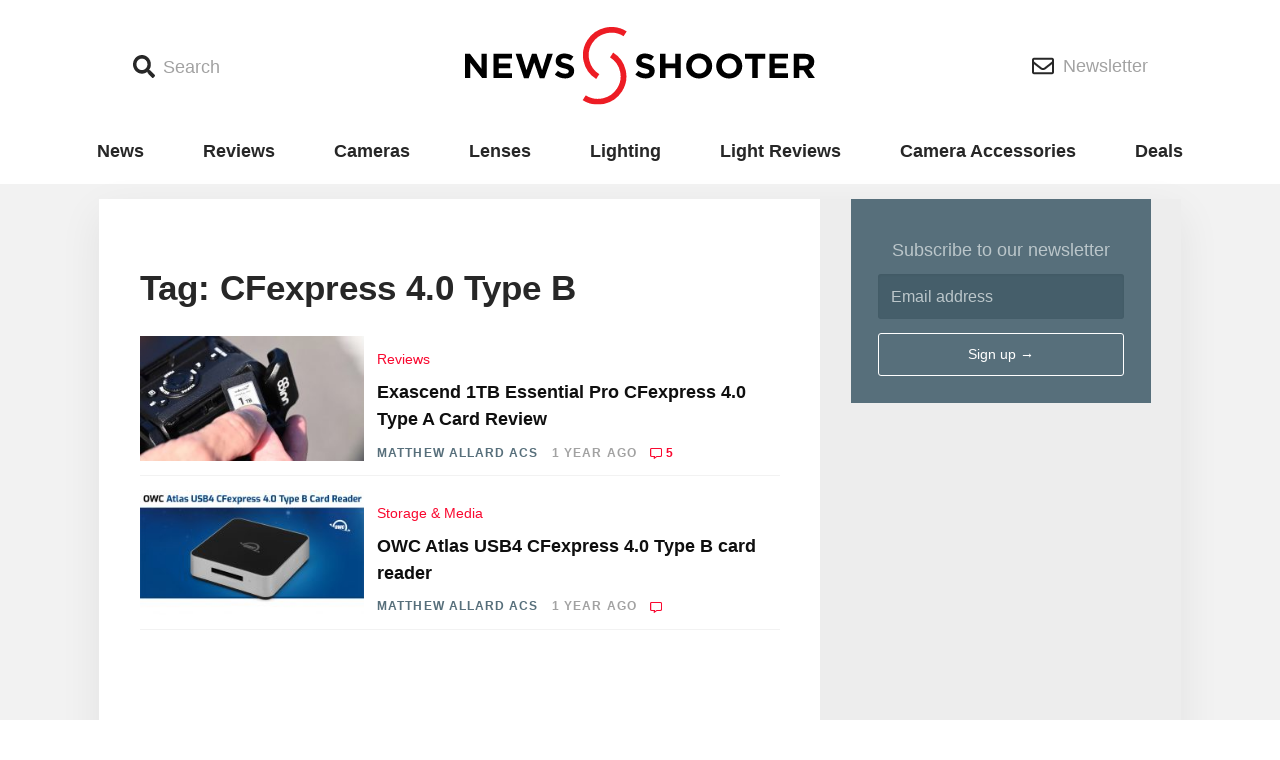

--- FILE ---
content_type: text/html; charset=UTF-8
request_url: https://www.newsshooter.com/tag/cfexpress-4-0-type-b/
body_size: 9948
content:
<!doctype html>
<html lang="en-US">
  <head>
  <meta charset="utf-8">
  <meta http-equiv="x-ua-compatible" content="ie=edge">
  <meta name="viewport" content="width=device-width, initial-scale=1, shrink-to-fit=no">
    <script async='async' src='https://www.googletagservices.com/tag/js/gpt.js'></script>
  <script>
    var googletag = googletag || {};

    googletag.cmd = googletag.cmd || [];
    googletag.cmd.push(function() {

      var bannermapping = googletag.sizeMapping().
        // addSize([1024, 768], [970, 90]).
        addSize([800, 480], [728, 90]).
        addSize([640, 360], [468, 60]).
        addSize([360, 240], [320, 100]).

        addSize([0, 0], [88, 31]).
        // Fits browsers of any size smaller than 640 x 480
        build();

      var sidebarAmapping = googletag.sizeMapping().
        addSize([0, 0], []).
        addSize([1080, 250], [300, 250]). // Desktop
        build();

      var sidebarBmapping = googletag.sizeMapping().
        addSize([0, 0], []).
        addSize([1080, 400], [300, 600]). // Desktop
        build();

      var mainColumnAmapping = googletag.sizeMapping().
        addSize([0, 0], [320, 100]).
        addSize([1080, 400], []). // Desktop
        build();


      var gptAdSlots = [];

      gptAdSlots[0] = googletag.defineSlot('/98779178/MASTHEAD', [[970, 90], [728, 90], [468, 60], [320, 100]], 'div-gpt-ad-1538608241498-0').defineSizeMapping(bannermapping).addService(googletag.pubads());
      gptAdSlots[1] = googletag.defineSlot('/98779178/FOOTER', [[970, 90], [728, 90], [468, 60], [320, 100]], 'div-gpt-ad-1538607234909-0').defineSizeMapping(bannermapping).addService(googletag.pubads());

      gptAdSlots[2] = googletag.defineSlot('/98779178/POSITION_A_sidebar', [300, 250], 'div-gpt-ad-1538607848712-0').defineSizeMapping(sidebarAmapping).addService(googletag.pubads());
      gptAdSlots[3] = googletag.defineSlot('/98779178/POSITION_A_MAINCOLUMN', [320, 100], 'div-gpt-ad-1541642158566-0').defineSizeMapping(mainColumnAmapping).addService(googletag.pubads());
      gptAdSlots[4] = googletag.defineSlot('/98779178/POSITION_B_SIDEBAR', [300, 600], 'div-gpt-ad-1538607896136-0').defineSizeMapping(sidebarBmapping).addService(googletag.pubads());
      gptAdSlots[5] = googletag.defineSlot('/98779178/POSITION_C_SIDEBAR', [300, 250], 'div-gpt-ad-1541641714738-0').defineSizeMapping(sidebarAmapping).addService(googletag.pubads());
	  gptAdSlots[6] = googletag.defineSlot('/98779178/POSITION_D_SIDEBAR', [300, 250], 'div-gpt-ad-1646498146609-0').defineSizeMapping(sidebarAmapping).addService(googletag.pubads());
      gptAdSlots[7] = googletag.defineSlot('/98779178/POSITION_E_SIDEBAR', [300, 250], 'div-gpt-ad-1652448043537-0').defineSizeMapping(sidebarAmapping).addService(googletag.pubads());
      gptAdSlots[8] = googletag.defineSlot('/98779178/POSITION_F_SIDEBAR', [300, 250], 'div-gpt-ad-1646498146609-1').defineSizeMapping(sidebarAmapping).addService(googletag.pubads());
      gptAdSlots[9] = googletag.defineSlot('/98779178/POSITION_G_SIDEBAR', [300, 250], 'div-gpt-ad-1646498146609-2').defineSizeMapping(sidebarAmapping).addService(googletag.pubads());
      gptAdSlots[10] = googletag.defineSlot('/98779178/POSITION_H_SIDEBAR', [300, 250], 'div-gpt-ad-1652448043537-1').defineSizeMapping(sidebarAmapping).addService(googletag.pubads());
      
      // Googletag ad slots 6 - 10 inclusive are for dynamically inserted homepage ads:
      /*
	  gptAdSlots[11] = googletag.defineSlot('/98779178/POSITION_A_MAINCOLUMN', [320, 100], 'div-gpt-ad-1541642158566-6').defineSizeMapping(mainColumnAmapping).addService(googletag.pubads());
      gptAdSlots[12] = googletag.defineSlot('/98779178/POSITION_A_MAINCOLUMN', [320, 100], 'div-gpt-ad-1541642158566-7').defineSizeMapping(mainColumnAmapping).addService(googletag.pubads());
      gptAdSlots[13] = googletag.defineSlot('/98779178/POSITION_A_MAINCOLUMN', [320, 100], 'div-gpt-ad-1541642158566-8').defineSizeMapping(mainColumnAmapping).addService(googletag.pubads());
      gptAdSlots[14] = googletag.defineSlot('/98779178/POSITION_A_MAINCOLUMN', [320, 100], 'div-gpt-ad-1541642158566-9').defineSizeMapping(mainColumnAmapping).addService(googletag.pubads());
      gptAdSlots[15] = googletag.defineSlot('/98779178/POSITION_A_MAINCOLUMN', [320, 100], 'div-gpt-ad-1541642158566-10').defineSizeMapping(mainColumnAmapping).addService(googletag.pubads());
	  */

      googletag.pubads().enableSingleRequest();
      googletag.pubads().collapseEmptyDivs();
      googletag.enableServices();
    });
  </script>

  <title>CFexpress 4.0 Type B Archives - Newsshooter</title>

<!-- This site is optimized with the Yoast SEO plugin v12.5.1 - https://yoast.com/wordpress/plugins/seo/ -->
<meta name="robots" content="max-snippet:-1, max-image-preview:large, max-video-preview:-1"/>
<link rel="canonical" href="https://www.newsshooter.com/tag/cfexpress-4-0-type-b/" />
<meta property="og:locale" content="en_US" />
<meta property="og:type" content="object" />
<meta property="og:title" content="CFexpress 4.0 Type B Archives - Newsshooter" />
<meta property="og:url" content="https://www.newsshooter.com/tag/cfexpress-4-0-type-b/" />
<meta property="og:site_name" content="Newsshooter" />
<meta name="twitter:card" content="summary_large_image" />
<meta name="twitter:title" content="CFexpress 4.0 Type B Archives - Newsshooter" />
<script type='application/ld+json' class='yoast-schema-graph yoast-schema-graph--main'>{"@context":"https://schema.org","@graph":[{"@type":"Organization","@id":"https://www.newsshooter.com/#organization","name":"Newsshooter","url":"https://www.newsshooter.com/","sameAs":[],"logo":{"@type":"ImageObject","@id":"https://www.newsshooter.com/#logo","url":"/wp-content/uploads/2015/10/NS_Logo_Vert.jpg","width":1019,"height":1306,"caption":"Newsshooter"},"image":{"@id":"https://www.newsshooter.com/#logo"}},{"@type":"WebSite","@id":"https://www.newsshooter.com/#website","url":"https://www.newsshooter.com/","name":"Newsshooter","publisher":{"@id":"https://www.newsshooter.com/#organization"},"potentialAction":{"@type":"SearchAction","target":"https://www.newsshooter.com/search/{search_term_string}","query-input":"required name=search_term_string"}},{"@type":"CollectionPage","@id":"/tag/cfexpress-4-0-type-b/#webpage","url":"/tag/cfexpress-4-0-type-b/","inLanguage":"en-US","name":"CFexpress 4.0 Type B Archives - Newsshooter","isPartOf":{"@id":"https://www.newsshooter.com/#website"}}]}</script>
<!-- / Yoast SEO plugin. -->

<link rel='dns-prefetch' href='//www.newsshooter.com' />
<link rel='dns-prefetch' href='//s.w.org' />
<link rel='dns-prefetch' href='//code.jquery.com' />
<link rel="alternate" type="application/rss+xml" title="Newsshooter &raquo; CFexpress 4.0 Type B Tag Feed" href="/tag/cfexpress-4-0-type-b/feed/" />
		<!-- This site uses the Google Analytics by ExactMetrics plugin v7.17 - Using Analytics tracking - https://www.exactmetrics.com/ -->
							<script src="//www.googletagmanager.com/gtag/js?id=G-FPNYVR8ST0"  data-cfasync="false" data-wpfc-render="false" type="text/javascript" async></script>
			<script data-cfasync="false" data-wpfc-render="false" type="text/javascript">
				var em_version = '7.17';
				var em_track_user = true;
				var em_no_track_reason = '';
				
								var disableStrs = [
										'ga-disable-G-FPNYVR8ST0',
									];

				/* Function to detect opted out users */
				function __gtagTrackerIsOptedOut() {
					for (var index = 0; index < disableStrs.length; index++) {
						if (document.cookie.indexOf(disableStrs[index] + '=true') > -1) {
							return true;
						}
					}

					return false;
				}

				/* Disable tracking if the opt-out cookie exists. */
				if (__gtagTrackerIsOptedOut()) {
					for (var index = 0; index < disableStrs.length; index++) {
						window[disableStrs[index]] = true;
					}
				}

				/* Opt-out function */
				function __gtagTrackerOptout() {
					for (var index = 0; index < disableStrs.length; index++) {
						document.cookie = disableStrs[index] + '=true; expires=Thu, 31 Dec 2099 23:59:59 UTC; path=/';
						window[disableStrs[index]] = true;
					}
				}

				if ('undefined' === typeof gaOptout) {
					function gaOptout() {
						__gtagTrackerOptout();
					}
				}
								window.dataLayer = window.dataLayer || [];

				window.ExactMetricsDualTracker = {
					helpers: {},
					trackers: {},
				};
				if (em_track_user) {
					function __gtagDataLayer() {
						dataLayer.push(arguments);
					}

					function __gtagTracker(type, name, parameters) {
						if (!parameters) {
							parameters = {};
						}

						if (parameters.send_to) {
							__gtagDataLayer.apply(null, arguments);
							return;
						}

						if (type === 'event') {
														parameters.send_to = exactmetrics_frontend.v4_id;
							var hookName = name;
							if (typeof parameters['event_category'] !== 'undefined') {
								hookName = parameters['event_category'] + ':' + name;
							}

							if (typeof ExactMetricsDualTracker.trackers[hookName] !== 'undefined') {
								ExactMetricsDualTracker.trackers[hookName](parameters);
							} else {
								__gtagDataLayer('event', name, parameters);
							}
							
						} else {
							__gtagDataLayer.apply(null, arguments);
						}
					}

					__gtagTracker('js', new Date());
					__gtagTracker('set', {
						'developer_id.dNDMyYj': true,
											});
										__gtagTracker('config', 'G-FPNYVR8ST0', {"forceSSL":"true"} );
															window.gtag = __gtagTracker;										(function () {
						/* https://developers.google.com/analytics/devguides/collection/analyticsjs/ */
						/* ga and __gaTracker compatibility shim. */
						var noopfn = function () {
							return null;
						};
						var newtracker = function () {
							return new Tracker();
						};
						var Tracker = function () {
							return null;
						};
						var p = Tracker.prototype;
						p.get = noopfn;
						p.set = noopfn;
						p.send = function () {
							var args = Array.prototype.slice.call(arguments);
							args.unshift('send');
							__gaTracker.apply(null, args);
						};
						var __gaTracker = function () {
							var len = arguments.length;
							if (len === 0) {
								return;
							}
							var f = arguments[len - 1];
							if (typeof f !== 'object' || f === null || typeof f.hitCallback !== 'function') {
								if ('send' === arguments[0]) {
									var hitConverted, hitObject = false, action;
									if ('event' === arguments[1]) {
										if ('undefined' !== typeof arguments[3]) {
											hitObject = {
												'eventAction': arguments[3],
												'eventCategory': arguments[2],
												'eventLabel': arguments[4],
												'value': arguments[5] ? arguments[5] : 1,
											}
										}
									}
									if ('pageview' === arguments[1]) {
										if ('undefined' !== typeof arguments[2]) {
											hitObject = {
												'eventAction': 'page_view',
												'page_path': arguments[2],
											}
										}
									}
									if (typeof arguments[2] === 'object') {
										hitObject = arguments[2];
									}
									if (typeof arguments[5] === 'object') {
										Object.assign(hitObject, arguments[5]);
									}
									if ('undefined' !== typeof arguments[1].hitType) {
										hitObject = arguments[1];
										if ('pageview' === hitObject.hitType) {
											hitObject.eventAction = 'page_view';
										}
									}
									if (hitObject) {
										action = 'timing' === arguments[1].hitType ? 'timing_complete' : hitObject.eventAction;
										hitConverted = mapArgs(hitObject);
										__gtagTracker('event', action, hitConverted);
									}
								}
								return;
							}

							function mapArgs(args) {
								var arg, hit = {};
								var gaMap = {
									'eventCategory': 'event_category',
									'eventAction': 'event_action',
									'eventLabel': 'event_label',
									'eventValue': 'event_value',
									'nonInteraction': 'non_interaction',
									'timingCategory': 'event_category',
									'timingVar': 'name',
									'timingValue': 'value',
									'timingLabel': 'event_label',
									'page': 'page_path',
									'location': 'page_location',
									'title': 'page_title',
								};
								for (arg in args) {
																		if (!(!args.hasOwnProperty(arg) || !gaMap.hasOwnProperty(arg))) {
										hit[gaMap[arg]] = args[arg];
									} else {
										hit[arg] = args[arg];
									}
								}
								return hit;
							}

							try {
								f.hitCallback();
							} catch (ex) {
							}
						};
						__gaTracker.create = newtracker;
						__gaTracker.getByName = newtracker;
						__gaTracker.getAll = function () {
							return [];
						};
						__gaTracker.remove = noopfn;
						__gaTracker.loaded = true;
						window['__gaTracker'] = __gaTracker;
					})();
									} else {
										console.log("");
					(function () {
						function __gtagTracker() {
							return null;
						}

						window['__gtagTracker'] = __gtagTracker;
						window['gtag'] = __gtagTracker;
					})();
									}
			</script>
				<!-- / Google Analytics by ExactMetrics -->
				<script type="text/javascript">
			window._wpemojiSettings = {"baseUrl":"https:\/\/s.w.org\/images\/core\/emoji\/12.0.0-1\/72x72\/","ext":".png","svgUrl":"https:\/\/s.w.org\/images\/core\/emoji\/12.0.0-1\/svg\/","svgExt":".svg","source":{"concatemoji":"\/wp-includes\/js\/wp-emoji-release.min.js?ver=5.3.18"}};
			!function(e,a,t){var n,r,o,i=a.createElement("canvas"),p=i.getContext&&i.getContext("2d");function s(e,t){var a=String.fromCharCode;p.clearRect(0,0,i.width,i.height),p.fillText(a.apply(this,e),0,0);e=i.toDataURL();return p.clearRect(0,0,i.width,i.height),p.fillText(a.apply(this,t),0,0),e===i.toDataURL()}function c(e){var t=a.createElement("script");t.src=e,t.defer=t.type="text/javascript",a.getElementsByTagName("head")[0].appendChild(t)}for(o=Array("flag","emoji"),t.supports={everything:!0,everythingExceptFlag:!0},r=0;r<o.length;r++)t.supports[o[r]]=function(e){if(!p||!p.fillText)return!1;switch(p.textBaseline="top",p.font="600 32px Arial",e){case"flag":return s([127987,65039,8205,9895,65039],[127987,65039,8203,9895,65039])?!1:!s([55356,56826,55356,56819],[55356,56826,8203,55356,56819])&&!s([55356,57332,56128,56423,56128,56418,56128,56421,56128,56430,56128,56423,56128,56447],[55356,57332,8203,56128,56423,8203,56128,56418,8203,56128,56421,8203,56128,56430,8203,56128,56423,8203,56128,56447]);case"emoji":return!s([55357,56424,55356,57342,8205,55358,56605,8205,55357,56424,55356,57340],[55357,56424,55356,57342,8203,55358,56605,8203,55357,56424,55356,57340])}return!1}(o[r]),t.supports.everything=t.supports.everything&&t.supports[o[r]],"flag"!==o[r]&&(t.supports.everythingExceptFlag=t.supports.everythingExceptFlag&&t.supports[o[r]]);t.supports.everythingExceptFlag=t.supports.everythingExceptFlag&&!t.supports.flag,t.DOMReady=!1,t.readyCallback=function(){t.DOMReady=!0},t.supports.everything||(n=function(){t.readyCallback()},a.addEventListener?(a.addEventListener("DOMContentLoaded",n,!1),e.addEventListener("load",n,!1)):(e.attachEvent("onload",n),a.attachEvent("onreadystatechange",function(){"complete"===a.readyState&&t.readyCallback()})),(n=t.source||{}).concatemoji?c(n.concatemoji):n.wpemoji&&n.twemoji&&(c(n.twemoji),c(n.wpemoji)))}(window,document,window._wpemojiSettings);
		</script>
		<style type="text/css">
img.wp-smiley,
img.emoji {
	display: inline !important;
	border: none !important;
	box-shadow: none !important;
	height: 1em !important;
	width: 1em !important;
	margin: 0 .07em !important;
	vertical-align: -0.1em !important;
	background: none !important;
	padding: 0 !important;
}
</style>
	<link rel='stylesheet' id='wp-block-library-css'  href='/wp-includes/css/dist/block-library/style.min.css?ver=5.3.18' type='text/css' media='all' />
<link rel='stylesheet' id='key-features-block-css'  href='/wp-content/plugins/newsshooter-custom-blocks/key-features-block/style.css?ver=1551734841' type='text/css' media='all' />
<link rel='stylesheet' id='spec-table-block-css'  href='/wp-content/plugins/newsshooter-custom-blocks/spec-table-block/style.css?ver=1551734841' type='text/css' media='all' />
<link rel='stylesheet' id='fvp-frontend-css'  href='/wp-content/plugins/featured-video-plus/styles/frontend.css?ver=2.3.3' type='text/css' media='all' />
<link rel='stylesheet' id='sage/main.css-css'  href='/wp-content/themes/newsshooter-2018/dist/styles/main_b750a12d.css' type='text/css' media='all' />
<script type='text/javascript' src='/wp-content/plugins/google-analytics-dashboard-for-wp/assets/js/frontend-gtag.min.js?ver=7.17'></script>
<script data-cfasync="false" data-wpfc-render="false" type="text/javascript" id='exactmetrics-frontend-script-js-extra'>/* <![CDATA[ */
var exactmetrics_frontend = {"js_events_tracking":"true","download_extensions":"zip,mp3,mpeg,pdf,docx,pptx,xlsx,rar","inbound_paths":"[{\"path\":\"\\\/go\\\/\",\"label\":\"affiliate\"},{\"path\":\"\\\/recommend\\\/\",\"label\":\"affiliate\"},{\"path\":\"\\\/out\\\/\",\"label\":\"Affiliate\"}]","home_url":"https:\/\/www.newsshooter.com","hash_tracking":"false","v4_id":"G-FPNYVR8ST0"};/* ]]> */
</script>
<script type='text/javascript' src='https://code.jquery.com/jquery-1.12.4-wp.min.js'></script>
<script>(window.jQuery && jQuery.noConflict()) || document.write('<script src="/wp-includes/js/jquery/jquery.js"><\/script>')</script>
<script type='text/javascript' src='/wp-content/plugins/featured-video-plus/js/jquery.fitvids.min.js?ver=master-2015-08'></script>
<script type='text/javascript'>
/* <![CDATA[ */
var fvpdata = {"ajaxurl":"https:\/\/www.newsshooter.com\/wp-admin\/admin-ajax.php","nonce":"4dbb5fc1c1","fitvids":"1","dynamic":"","overlay":"","opacity":"0.75","color":"b","width":"640"};
/* ]]> */
</script>
<script type='text/javascript' src='/wp-content/plugins/featured-video-plus/js/frontend.min.js?ver=2.3.3'></script>
<link rel='https://api.w.org/' href='https://www.newsshooter.com/wp-json/' />
<link rel="EditURI" type="application/rsd+xml" title="RSD" href="https://www.newsshooter.com/xmlrpc.php?rsd" />
<link rel="wlwmanifest" type="application/wlwmanifest+xml" href="https://www.newsshooter.com/wp-includes/wlwmanifest.xml" /> 
<meta name="generator" content="WordPress 5.3.18" />

		<!-- GA Google Analytics @ https://m0n.co/ga -->
		<script async src="https://www.googletagmanager.com/gtag/js?id=G-0K0D5E27C7"></script>
		<script>
			window.dataLayer = window.dataLayer || [];
			function gtag(){dataLayer.push(arguments);}
			gtag('js', new Date());
			gtag('config', 'G-0K0D5E27C7');
		</script>

	
<script>
(function() {
    var s = document.getElementsByTagName('script')[0]
      , p = document.createElement('script');
    p.async = 'async';
    p.src = '//rum-static.pingdom.net/pa-58e2ea8d748224d6668ea648.js';
    s.parentNode.insertBefore(p, s);
})();
</script>


<!-- Facebook Pixel Code -->
<script type='text/javascript'>
!function(f,b,e,v,n,t,s){if(f.fbq)return;n=f.fbq=function(){n.callMethod?
n.callMethod.apply(n,arguments):n.queue.push(arguments)};if(!f._fbq)f._fbq=n;
n.push=n;n.loaded=!0;n.version='2.0';n.queue=[];t=b.createElement(e);t.async=!0;
t.src=v;s=b.getElementsByTagName(e)[0];s.parentNode.insertBefore(t,s)}(window,
document,'script','https://connect.facebook.net/en_US/fbevents.js');
</script>
<!-- End Facebook Pixel Code -->
<script type='text/javascript'>
  fbq('init', '978326826000043', {}, {
    "agent": "wordpress-5.3.18-3.0.6"
});
</script><script type='text/javascript'>
  fbq('track', 'PageView', []);
</script>
<!-- Facebook Pixel Code -->
<noscript>
<img height="1" width="1" style="display:none" alt="fbpx"
src="https://www.facebook.com/tr?id=978326826000043&ev=PageView&noscript=1" />
</noscript>
<!-- End Facebook Pixel Code -->
      <meta name="onesignal" content="wordpress-plugin"/>
            <script>

      window.OneSignal = window.OneSignal || [];

      OneSignal.push( function() {
        OneSignal.SERVICE_WORKER_UPDATER_PATH = "OneSignalSDKUpdaterWorker.js.php";
                      OneSignal.SERVICE_WORKER_PATH = "OneSignalSDKWorker.js.php";
                      OneSignal.SERVICE_WORKER_PARAM = { scope: "/" };
        OneSignal.setDefaultNotificationUrl("https://www.newsshooter.com");
        var oneSignal_options = {};
        window._oneSignalInitOptions = oneSignal_options;

        oneSignal_options['wordpress'] = true;
oneSignal_options['appId'] = '1525e9fa-6d98-4578-9d97-409914a73a97';
oneSignal_options['allowLocalhostAsSecureOrigin'] = true;
oneSignal_options['welcomeNotification'] = { };
oneSignal_options['welcomeNotification']['title'] = "Newsshooter.com updates content daily and you are will update when new articles are published.";
oneSignal_options['welcomeNotification']['message'] = "";
oneSignal_options['path'] = "https://www.newsshooter.com/wp-content/plugins/onesignal-free-web-push-notifications/sdk_files/";
oneSignal_options['persistNotification'] = true;
oneSignal_options['promptOptions'] = { };
                OneSignal.init(window._oneSignalInitOptions);
                OneSignal.showSlidedownPrompt();      });

      function documentInitOneSignal() {
        var oneSignal_elements = document.getElementsByClassName("OneSignal-prompt");

        var oneSignalLinkClickHandler = function(event) { OneSignal.push(['registerForPushNotifications']); event.preventDefault(); };        for(var i = 0; i < oneSignal_elements.length; i++)
          oneSignal_elements[i].addEventListener('click', oneSignalLinkClickHandler, false);
      }

      if (document.readyState === 'complete') {
           documentInitOneSignal();
      }
      else {
           window.addEventListener("load", function(event){
               documentInitOneSignal();
          });
      }
    </script>
<link rel="icon" href="/wp-content/uploads/2015/11/cropped-newsshooter-sitelogo-150x150.png" sizes="32x32" />
<link rel="icon" href="/wp-content/uploads/2015/11/cropped-newsshooter-sitelogo.png" sizes="192x192" />
<link rel="apple-touch-icon-precomposed" href="/wp-content/uploads/2015/11/cropped-newsshooter-sitelogo.png" />
<meta name="msapplication-TileImage" content="/wp-content/uploads/2015/11/cropped-newsshooter-sitelogo.png" />
</head>
  <body class="archive tag tag-cfexpress-4-0-type-b tag-11361 app-data index-data archive-data tag-data tag-11361-data tag-cfexpress-4-0-type-b-data">
        <header class="header">
  <div class="container">
    <div class="header--inner">
      <div class="header--search-link--container">
        <button class="header--button header--search-link">
          <span class="icon">
            <i class="fa fa-search"></i>
          </span>
          <span class="header--button-text">
            Search
          </span>
        </button>
        <div class="search-form--container">
          <div class="container">
            <form role="search" method="get" class="search-form" action="https://www.newsshooter.com/">
  <label>
    <span class="sr-only">Search for:</span>
    <input type="search" class="search-field" placeholder="Search &hellip;" value="" name="s" />
  </label>
  <button class="search-submit" type="submit"><i class="fa fa-search"></i><span class="sr-only">Search</span></button>
</form>
          </div>
        </div>
      </div>

      <a class="header--home-link" href="https://www.newsshooter.com/">
        <img src="https://www.newsshooter.com/wp-content/themes/newsshooter-2018/dist/images/NS_Logo_3b29d826.svg" width="350"/>
      </a>

      <div class="header--newsletter-link--container">
        <a href="https://newsshooter.us12.list-manage.com/subscribe/post?u=c882358b837abdc3bca261c95&id=c7e39b51db" class="header--button header--newsletter-link">
          <span class="icon">
            <i class="far fa-envelope"></i>
          </span>
          <span class="header--button-text">
            Newsletter
          </span>
        </a>
      </div>
    </div>
  </div>
</header>

<div class="primary-navigation--wrapper">
  <div class="container">
          <ul id="menu-primary" class="navigation primary-navigation"><li class="menu-item menu-news"><a href="/category/news/">News</a></li>
<li class="menu-item menu-reviews"><a href="/category/reviews/">Reviews</a></li>
<li class="menu-item menu-cameras"><a href="/category/cameras/">Cameras</a></li>
<li class="menu-item menu-lenses"><a href="/category/lenses-optics/">Lenses</a></li>
<li class="menu-item menu-lighting"><a href="/category/lighting/">Lighting</a></li>
<li class="menu-item menu-light-reviews"><a href="/category/reviews/led-lights/">Light Reviews</a></li>
<li class="menu-item menu-camera-accessories"><a href="/category/camera-accessories/">Camera Accessories</a></li>
<li class="menu-item menu-deals"><a href="/category/deals/">Deals</a></li>
</ul>
      <div class="menu-link--container">
        <button class="menu-link">
          <span class="icon">
            <i class="fa fa-bars"></i>
          </span>
          <span class="sr-only menu-link--text">
            Menu
          </span>
        </button>
        <div class="menu-form--container">
          <div class="container">
            <button class="menu-close">
              ×
              <span class="sr-only menu-close--text">
                Close
              </span>
            </button>
            <img class="popover-logo" src="https://www.newsshooter.com/wp-content/themes/newsshooter-2018/dist/images/NS_Logo_3b29d826.svg" width="350"/>
                          <ul id="menu-primary-1" class="navigation popover-navigation"><li class="menu-item menu-news"><a href="/category/news/">News</a></li>
<li class="menu-item menu-reviews"><a href="/category/reviews/">Reviews</a></li>
<li class="menu-item menu-cameras"><a href="/category/cameras/">Cameras</a></li>
<li class="menu-item menu-lenses"><a href="/category/lenses-optics/">Lenses</a></li>
<li class="menu-item menu-lighting"><a href="/category/lighting/">Lighting</a></li>
<li class="menu-item menu-light-reviews"><a href="/category/reviews/led-lights/">Light Reviews</a></li>
<li class="menu-item menu-camera-accessories"><a href="/category/camera-accessories/">Camera Accessories</a></li>
<li class="menu-item menu-deals"><a href="/category/deals/">Deals</a></li>
</ul>
                                      <ul id="menu-site-links" class="navigtaion popover-navigation"><li class="menu-item menu-about"><a href="https://www.newsshooter.com/about/?customize_changeset_uuid=108bd6fe-c8ff-4f37-8ba5-fa313440ef9a&#038;customize_autosaved=on&#038;customize_messenger_channel=preview-2">About</a></li>
<li class="menu-item menu-advertise"><a href="/advertise">Advertise</a></li>
<li class="menu-item menu-privacy-policy"><a href="https://www.iubenda.com/privacy-policy/8098667">Privacy Policy</a></li>
</ul>
                      </div>
        </div>
      </div>
      </div>
</div>

<div class="masthead-ad-unit">
  <section class="widget_text widget custom_html-22 widget_custom_html"><div class="textwidget custom-html-widget"><!-- /98779178/MASTHEAD -->
<div id='div-gpt-ad-1538608241498-0'>
<script>
googletag.cmd.push(function() { googletag.display('div-gpt-ad-1538608241498-0'); });
</script>
</div></div></section></div>
    <div class="wrap container" role="document">
      <main class="main">
        
  
  
  <section class="widget_text widget custom_html-24 widget_custom_html"><div class="textwidget custom-html-widget"><!-- /98779178/POSITION_A_MAINCOLUMN -->
<div id='div-gpt-ad-1541642158566-0' style='height:100px; width:320px;' class='mobile-only'>
<script>
googletag.cmd.push(function() { googletag.display('div-gpt-ad-1541642158566-0'); });
</script>
</div></div></section>
  <div class="home-wrapper">
    
  <div class="home-section home-section__part-one">
    <div class="latest-posts latest-posts__home latest-posts__part-one">
              <div class="page-header">
  <h1>Tag: CFexpress 4.0 Type B</h1>
</div>
      
                    
                                <article class="latest-post post-231149 post type-post status-publish format-standard has-post-thumbnail hentry category-reviews category-storage-media tag-memory-cards tag-exascend tag-cfexpress-4-0-type-b tag-exascend-1tb-essential-pro-cfexpress-4-0-type-a-card">
  <a class="entry-image" href="https://www.newsshooter.com/2024/05/29/exascend-1tb-essential-pro-cfexpress-4-0-type-a-card-review/">
          <img width="275" height="154" src="/wp-content/uploads/2024/05/Exascend-CFexpress-Type-A-Card_6704-275x154.jpeg" class="attachment-thumbnail size-thumbnail wp-post-image" alt="Exascend CFexpress Type A Card 6704" srcset="/wp-content/uploads/2024/05/Exascend-CFexpress-Type-A-Card_6704-275x154.jpeg 275w, /wp-content/uploads/2024/05/Exascend-CFexpress-Type-A-Card_6704-740x416.jpeg 740w, /wp-content/uploads/2024/05/Exascend-CFexpress-Type-A-Card_6704-480x270.jpeg 480w, /wp-content/uploads/2024/05/Exascend-CFexpress-Type-A-Card_6704-600x338.jpeg 600w, /wp-content/uploads/2024/05/Exascend-CFexpress-Type-A-Card_6704.jpeg 1280w" sizes="(max-width: 275px) 100vw, 275px" />
      </a>
  <header class="entry-summary">
    <a class="entry-category" href="/category/reviews">Reviews</a>
    <h2 class="entry-title"><a href="https://www.newsshooter.com/2024/05/29/exascend-1tb-essential-pro-cfexpress-4-0-type-a-card-review/">Exascend 1TB Essential Pro CFexpress 4.0 Type A Card Review</a></h2>
    <div class="entry-meta">
  
  <div class="entry-byline">
            <a
      class="entry-byline--name"
      href="https://www.newsshooter.com/author/matthew-allard/"
      rel="author"
    >
      Matthew
      Allard ACS
    </a>
    
    <time
      class="entry-byline--time timeago"
      datetime="2024-05-30T00:58:25+00:00"
      >05/29/2024</time
    >
    <div class="entry-byline--comments">
      <i class="far fa-comment-alt"></i>
      <!-- <a
        class="entry-comment-count"
        data-disqus-identifier="231149 https://www.newsshooter.com/?p=231149"
        href="https://www.newsshooter.com/2024/05/29/exascend-1tb-essential-pro-cfexpress-4-0-type-a-card-review/#disqus_thread"
        >&nbsp;</a
      > -->
      <a class="entry-comment-count" href="https://www.newsshooter.com/2024/05/29/exascend-1tb-essential-pro-cfexpress-4-0-type-a-card-review/#disqus_thread"
        >&nbsp;</a
      >
    </div>
  </div>
</div>
  </header>
</article>
                                                  <article class="latest-post post-222557 post type-post status-publish format-standard has-post-thumbnail hentry category-storage-media tag-owc tag-owc-atlas-usb4-cfexpress-4-0-type-b-card-reader tag-cfexpress-4-0-type-b">
  <a class="entry-image" href="https://www.newsshooter.com/2024/02/22/owc-atlas-usb4-cfexpress-4-0-type-b-card-reader/">
          <img width="275" height="154" src="/wp-content/uploads/2024/02/OWC-275x154.jpg" class="attachment-thumbnail size-thumbnail wp-post-image" alt="OWC" srcset="/wp-content/uploads/2024/02/OWC-275x154.jpg 275w, /wp-content/uploads/2024/02/OWC-740x416.jpg 740w, /wp-content/uploads/2024/02/OWC-480x270.jpg 480w, /wp-content/uploads/2024/02/OWC-1536x864.jpg 1536w, /wp-content/uploads/2024/02/OWC-2048x1152.jpg 2048w, /wp-content/uploads/2024/02/OWC-600x338.jpg 600w" sizes="(max-width: 275px) 100vw, 275px" />
      </a>
  <header class="entry-summary">
    <a class="entry-category" href="/category/storage-media">Storage &amp; Media</a>
    <h2 class="entry-title"><a href="https://www.newsshooter.com/2024/02/22/owc-atlas-usb4-cfexpress-4-0-type-b-card-reader/">OWC Atlas USB4 CFexpress 4.0 Type B card reader</a></h2>
    <div class="entry-meta">
  
  <div class="entry-byline">
            <a
      class="entry-byline--name"
      href="https://www.newsshooter.com/author/matthew-allard/"
      rel="author"
    >
      Matthew
      Allard ACS
    </a>
    
    <time
      class="entry-byline--time timeago"
      datetime="2024-02-22T23:41:19+00:00"
      >02/22/2024</time
    >
    <div class="entry-byline--comments">
      <i class="far fa-comment-alt"></i>
      <!-- <a
        class="entry-comment-count"
        data-disqus-identifier="222557 https://www.newsshooter.com/?p=222557"
        href="https://www.newsshooter.com/2024/02/22/owc-atlas-usb4-cfexpress-4-0-type-b-card-reader/#disqus_thread"
        >&nbsp;</a
      > -->
      <a class="entry-comment-count" href="https://www.newsshooter.com/2024/02/22/owc-atlas-usb4-cfexpress-4-0-type-b-card-reader/#disqus_thread"
        >&nbsp;</a
      >
    </div>
  </div>
</div>
  </header>
</article>
                        
              <div class="post-navigation"></div>
      
    </div>
    <div class="homepage-sidebar homepage-sidebar__part-one">
      <section class="widget_text widget custom_html-18 widget_custom_html"><div class="textwidget custom-html-widget"><!-- /98779178/POSITION_A_sidebar -->
<div id='div-gpt-ad-1538607848712-0' style='height:250px; width:300px;'>
<script>
googletag.cmd.push(function() { googletag.display('div-gpt-ad-1538607848712-0'); });
</script>
</div></div></section><section class="widget_text widget custom_html-19 widget_custom_html"><div class="textwidget custom-html-widget"><!-- Begin Mailchimp Signup Form -->
<div class="sidebar" id="mc_embed_signup">
<form action="https://newsshooter.us12.list-manage.com/subscribe/post?u=c882358b837abdc3bca261c95&amp;id=c7e39b51db" method="post" id="mc-embedded-subscribe-form" name="mc-embedded-subscribe-form" class="validate" target="_blank" novalidate>
		<h3>Subscribe to our newsletter</h3>

	
<div class="mc-field-group">
	<input type="email" value="" name="EMAIL" class="required email" placeholder="Email address" id="mce-EMAIL">
</div>

	 <!-- real people should not fill this in and expect good things - do not remove this or risk form bot signups-->
    <div style="position: absolute; left: -5000px;" aria-hidden="true"><input type="text" name="b_c882358b837abdc3bca261c95_c7e39b51db" tabindex="-1" value=""></div>
    <div class="clear"><input type="submit" value="Sign up &#8594;" name="subscribe" id="mc-embedded-subscribe" class="button"></div>
</form>
</div>

<!--End mc_embed_signup--></div></section><section class="widget_text widget custom_html-20 widget_custom_html"><div class="textwidget custom-html-widget"><!-- /98779178/POSITION_C_SIDEBAR -->
<div id='div-gpt-ad-1541641714738-0' style='height:250px; width:300px;'>
<script>
googletag.cmd.push(function() { googletag.display('div-gpt-ad-1541641714738-0'); });
</script>
</div>

<!-- /98779178/POSITION_D_SIDEBAR -->
<div id='div-gpt-ad-1646498146609-0' style='min-width: 300px; min-height: 250px;'>
<script>
    googletag.cmd.push(function() { googletag.display('div-gpt-ad-1646498146609-0'); });
  </script>
</div>

<!-- /98779178/POSITION_F_SIDEBAR -->
<div id='div-gpt-ad-1646498146609-1' style='min-width: 300px; min-height: 250px;'>
<script>
    googletag.cmd.push(function() { googletag.display('div-gpt-ad-1646498146609-1'); });
  </script>
</div>

<!-- /98779178/POSITION_G_SIDEBAR -->
<div id='div-gpt-ad-1646498146609-2' style='min-width: 300px; min-height: 250px;'>
<script>
    googletag.cmd.push(function() { googletag.display('div-gpt-ad-1646498146609-2'); });
  </script>
</div></div></section>              <section class="widget_text widget custom_html-21 widget_custom_html"><div class="textwidget custom-html-widget"><!-- /98779178/POSITION_B_SIDEBAR -->
<div id='div-gpt-ad-1538607896136-0' style='height:600px; width:300px;'>
<script>
googletag.cmd.push(function() { googletag.display('div-gpt-ad-1538607896136-0'); });
</script>
</div>

<!-- /98779178/POSITION_E_SIDEBAR -->
<div id='div-gpt-ad-1652448043537-0' style='min-width: 300px; min-height: 250px;'>
<script>
    googletag.cmd.push(function() { googletag.display('div-gpt-ad-1652448043537-0'); });
  </script>
</div>

<!-- /98779178/POSITION_H_SIDEBAR -->
<div id='div-gpt-ad-1652448043537-1' style='min-width: 300px; min-height: 250px;'>
<script>
    googletag.cmd.push(function() { googletag.display('div-gpt-ad-1652448043537-1'); });
  </script>
</div></div></section>          </div>
  </div>


  
</div>

      </main>
          </div>
        <div class="footer-ad-unit">
  <section class="widget_text widget custom_html-23 widget_custom_html"><div class="textwidget custom-html-widget"><!-- /98779178/FOOTER -->
<div id='div-gpt-ad-1538607234909-0'>
<script>
googletag.cmd.push(function() { googletag.display('div-gpt-ad-1538607234909-0'); });
</script>
</div></div></section></div>

<footer>
      <div class="site-pre-footer">
      <div class="container pre-footer-social">
        <h3 class="pre-footer-social-header">Connect with us</h3>
        <div class="pre-footer-social-icons">
                      <a class="level-item" target="_blank" aria-label="Link to Twitter account" href="https://twitter.com/thenewsshooter">
              <span class="icon">
                <i class="fab fa-twitter" aria-hidden="true"></i>
              </span>
            </a>
                                <a class="level-item" target="_blank" aria-label="Link to Facebook account" href="https://www.facebook.com/thenewsshooter">
              <span class="icon">
                <i class="fab fa-facebook-f" aria-hidden="true"></i>
              </span>
            </a>
                                <a class="level-item" target="_blank" aria-label="Link to Instagram account" href="https://www.instagram.com/thenewsshooter/">
              <span class="icon">
                <i class="fab fa-instagram" aria-hidden="true"></i>
              </span>
            </a>
                                <a class="level-item" target="_blank" aria-label="Link to Youtube channel" href="https://www.youtube.com/newsshooter">
              <span class="icon">
                <i class="fab fa-youtube" aria-hidden="true"></i>
              </span>
            </a>
                                <a class="level-item" target="_blank" aria-label="Link to Vimeo channel" href="https://www.vimeo.com/newsshooter">
              <span class="icon">
                <i class="fab fa-vimeo" aria-hidden="true"></i>
              </span>
            </a>
                  </div>
      </div>
    </div>
  
  <div class="site-footer">
    <div class="container">
        <div class="site-footer--about">
          <img class="site-footer--about--logo" src="https://www.newsshooter.com/wp-content/themes/newsshooter-2018/dist/images/NS_Logo_W_e49ee687.svg" width="300" />
          <h3 class="site-footer--about--header">About Newsshooter</h3>
          <p>A site for working professionals in the TV &amp; Film industry</p>
          <p>&copy; Newsshooter 2026</p>
        </div>
        <nav class="site-footer--nav-left">
                      <ul id="menu-news-features-reviews" class="nav"><li class="menu-item menu-news"><a href="/category/news/">News</a></li>
<li class="menu-item menu-reviews"><a href="/category/reviews/">Reviews</a></li>
<li class="menu-item menu-features"><a href="/category/features/">Features</a></li>
</ul>
                  </nav>
        <nav class="site-footer--nav-middle">
                      <ul id="menu-primary-2" class="nav"><li class="menu-item menu-news"><a href="/category/news/">News</a></li>
<li class="menu-item menu-reviews"><a href="/category/reviews/">Reviews</a></li>
<li class="menu-item menu-cameras"><a href="/category/cameras/">Cameras</a></li>
<li class="menu-item menu-lenses"><a href="/category/lenses-optics/">Lenses</a></li>
<li class="menu-item menu-lighting"><a href="/category/lighting/">Lighting</a></li>
<li class="menu-item menu-light-reviews"><a href="/category/reviews/led-lights/">Light Reviews</a></li>
<li class="menu-item menu-camera-accessories"><a href="/category/camera-accessories/">Camera Accessories</a></li>
<li class="menu-item menu-deals"><a href="/category/deals/">Deals</a></li>
</ul>
                  </nav>
        <div class="site-footer--nav-right">
                      <ul id="menu-site-links-1" class="nav"><li class="menu-item menu-about"><a href="https://www.newsshooter.com/about/?customize_changeset_uuid=108bd6fe-c8ff-4f37-8ba5-fa313440ef9a&#038;customize_autosaved=on&#038;customize_messenger_channel=preview-2">About</a></li>
<li class="menu-item menu-advertise"><a href="/advertise">Advertise</a></li>
<li class="menu-item menu-privacy-policy"><a href="https://www.iubenda.com/privacy-policy/8098667">Privacy Policy</a></li>
</ul>
                  </div>
    </div>
  </div>
</footer>
            <!-- Facebook Pixel Event Code -->
    <script type='text/javascript'>
        document.addEventListener( 'wpcf7mailsent', function( event ) {
        if( "fb_pxl_code" in event.detail.apiResponse){
          eval(event.detail.apiResponse.fb_pxl_code);
        }
      }, false );
    </script>
    <!-- End Facebook Pixel Event Code -->
    <div id='fb-pxl-ajax-code'></div><script type='text/javascript' src='/wp-content/themes/newsshooter-2018/dist/scripts/main_b750a12d.js'></script>
<script type='text/javascript' src='/wp-includes/js/wp-embed.min.js?ver=5.3.18'></script>
<script type='text/javascript' src='https://cdn.onesignal.com/sdks/OneSignalSDK.js?ver=1.0.0'></script>
  <script defer src="https://static.cloudflareinsights.com/beacon.min.js/vcd15cbe7772f49c399c6a5babf22c1241717689176015" integrity="sha512-ZpsOmlRQV6y907TI0dKBHq9Md29nnaEIPlkf84rnaERnq6zvWvPUqr2ft8M1aS28oN72PdrCzSjY4U6VaAw1EQ==" data-cf-beacon='{"version":"2024.11.0","token":"8ddd3a5e60ae4ea3b1b53d17e85b8ad1","r":1,"server_timing":{"name":{"cfCacheStatus":true,"cfEdge":true,"cfExtPri":true,"cfL4":true,"cfOrigin":true,"cfSpeedBrain":true},"location_startswith":null}}' crossorigin="anonymous"></script>
</body>
</html>


--- FILE ---
content_type: text/html; charset=utf-8
request_url: https://www.google.com/recaptcha/api2/aframe
body_size: 267
content:
<!DOCTYPE HTML><html><head><meta http-equiv="content-type" content="text/html; charset=UTF-8"></head><body><script nonce="DraOxvlVxeEscDbQV1-KDw">/** Anti-fraud and anti-abuse applications only. See google.com/recaptcha */ try{var clients={'sodar':'https://pagead2.googlesyndication.com/pagead/sodar?'};window.addEventListener("message",function(a){try{if(a.source===window.parent){var b=JSON.parse(a.data);var c=clients[b['id']];if(c){var d=document.createElement('img');d.src=c+b['params']+'&rc='+(localStorage.getItem("rc::a")?sessionStorage.getItem("rc::b"):"");window.document.body.appendChild(d);sessionStorage.setItem("rc::e",parseInt(sessionStorage.getItem("rc::e")||0)+1);localStorage.setItem("rc::h",'1769243344990');}}}catch(b){}});window.parent.postMessage("_grecaptcha_ready", "*");}catch(b){}</script></body></html>

--- FILE ---
content_type: application/javascript; charset=UTF-8
request_url: https://newsshooter.disqus.com/count-data.js?2=https%3A%2F%2Fwww.newsshooter.com%2F2024%2F02%2F22%2Fowc-atlas-usb4-cfexpress-4-0-type-b-card-reader%2F&2=https%3A%2F%2Fwww.newsshooter.com%2F2024%2F05%2F29%2Fexascend-1tb-essential-pro-cfexpress-4-0-type-a-card-review%2F
body_size: 502
content:
var DISQUSWIDGETS;

if (typeof DISQUSWIDGETS != 'undefined') {
    DISQUSWIDGETS.displayCount({"text":{"and":"and","comments":{"zero":" <span>No comments <\/span>","multiple":"{num}  <span>comments<\/span>","one":"1 <span>comment<\/span>"}},"counts":[{"id":"https:\/\/www.newsshooter.com\/2024\/05\/29\/exascend-1tb-essential-pro-cfexpress-4-0-type-a-card-review\/","comments":5},{"id":"https:\/\/www.newsshooter.com\/2024\/02\/22\/owc-atlas-usb4-cfexpress-4-0-type-b-card-reader\/","comments":0}]});
}

--- FILE ---
content_type: application/javascript
request_url: https://www.newsshooter.com/wp-content/themes/newsshooter-2018/dist/scripts/main_b750a12d.js
body_size: 17290
content:
!function(t){var e={};function n(r){if(e[r])return e[r].exports;var i=e[r]={i:r,l:!1,exports:{}};return t[r].call(i.exports,i,i.exports,n),i.l=!0,i.exports}n.m=t,n.c=e,n.d=function(t,e,r){n.o(t,e)||Object.defineProperty(t,e,{configurable:!1,enumerable:!0,get:r})},n.n=function(t){var e=t&&t.__esModule?function(){return t.default}:function(){return t};return n.d(e,"a",e),e},n.o=function(t,e){return Object.prototype.hasOwnProperty.call(t,e)},n.p="/wp-content/themes/newsshooter-2018/dist/",n(n.s=6)}([function(t,e,n){"use strict";Object.defineProperty(e,"__esModule",{value:!0});e.IndexMapEn="second_minute_hour_day_week_month_year".split("_"),e.IndexMapZH="秒_分钟_小时_天_周_月_年".split("_"),e.ATTR_DATA_TID="data-tid",e.SEC_ARRAY=[60,60,24,7,365/7/12,12],e.ATTR_TIMEAGO="data-timeago",e.ATTR_DATETIME="datetime"},function(t,e,n){"use strict";Object.defineProperty(e,"__esModule",{value:!0});var r=n(8),i=n(3),a=n(4),o=function(t,e){return new r.TimeAgo(t,e)};o.register=i.register,o.cancel=a.cancel,e.default=o,t.exports=e.default},function(t,e,n){"use strict";Object.defineProperty(e,"__esModule",{value:!0}),e.setTidAttr=e.getDateAttr=e.getAttr=e.nextInterval=e.diffSec=e.formatDiff=e.toDate=e.toInt=void 0;var r=n(0),i=n(3),a=e.toInt=function(t){return parseInt(t)},o=e.toDate=function(t){return t instanceof Date?t:!isNaN(t)||/^\d+$/.test(t)?new Date(a(t)):(t=(t||"").trim().replace(/\.\d+/,"").replace(/-/,"/").replace(/-/,"/").replace(/(\d)T(\d)/,"$1 $2").replace(/Z/," UTC").replace(/([\+\-]\d\d)\:?(\d\d)/," $1$2"),new Date(t))},s=(e.formatDiff=function(t,e,n){e=i.Locales[e]?e:i.Locales[n]?n:"en";for(var o=0,s=t<0?1:0,c=t=Math.abs(t);t>=r.SEC_ARRAY[o]&&o<r.SEC_ARRAY.length;o++)t/=r.SEC_ARRAY[o];return(t=a(t))>(0===(o*=2)?9:1)&&(o+=1),i.Locales[e](t,o,c)[s].replace("%s",t)},e.diffSec=function(t,e){return((e=e?o(e):new Date)-o(t))/1e3},e.nextInterval=function(t){for(var e=1,n=0,i=Math.abs(t);t>=r.SEC_ARRAY[n]&&n<r.SEC_ARRAY.length;n++)t/=r.SEC_ARRAY[n],e*=r.SEC_ARRAY[n];return i=(i%=e)?e-i:e,Math.ceil(i)},e.getAttr=function(t,e){return t.getAttribute?t.getAttribute(e):t.attr?t.attr(e):void 0});e.getDateAttr=function(t){return s(t,r.ATTR_TIMEAGO)||s(t,r.ATTR_DATETIME)},e.setTidAttr=function(t,e){return t.setAttribute?t.setAttribute(r.ATTR_DATA_TID,e):t.attr?t.attr(r.ATTR_DATA_TID,e):void 0}},function(t,e,n){"use strict";Object.defineProperty(e,"__esModule",{value:!0}),e.register=e.Locales=void 0;var r=n(0),i=e.Locales={en:function(t,e){if(0===e)return["just now","right now"];var n=r.IndexMapEn[parseInt(e/2)];return t>1&&(n+="s"),[t+" "+n+" ago","in "+t+" "+n]},zh_CN:function(t,e){if(0===e)return["刚刚","片刻后"];var n=r.IndexMapZH[parseInt(e/2)];return[t+" "+n+"前",t+" "+n+"后"]}};e.register=function(t,e){i[t]=e}},function(t,e,n){"use strict";Object.defineProperty(e,"__esModule",{value:!0}),e.run=e.cancel=e.Timers=void 0;var r=n(2),i=n(0),a=e.Timers=[],o=function(t){t&&(clearTimeout(t),delete a[t])};e.cancel=function(t){if(t)o((0,r.getAttr)(t,i.ATTR_DATA_TID));else for(var e in a)o(e)},e.run=function(t,e){var n=setTimeout(function(){o(n),t()},e);return a[n]=0,n}},function(t,e,n){"use strict";(function(t){n.d(e,"a",function(){return R}),n.d(e,"c",function(){return ie}),n.d(e,"b",function(){return oe});
/*!
 * Font Awesome Free 5.3.1 by @fontawesome - https://fontawesome.com
 * License - https://fontawesome.com/license/free (Icons: CC BY 4.0, Fonts: SIL OFL 1.1, Code: MIT License)
 */
var r=function(){},i={},a={},o=null,s={mark:r,measure:r};try{"undefined"!=typeof window&&(i=window),"undefined"!=typeof document&&(a=document),"undefined"!=typeof MutationObserver&&(o=MutationObserver),"undefined"!=typeof performance&&(s=performance)}catch(t){}var c=(i.navigator||{}).userAgent,l=void 0===c?"":c,f=i,u=a,d=o,m=s,p=!!u.documentElement&&!!u.head&&"function"==typeof u.addEventListener&&"function"==typeof u.createElement,h=~l.indexOf("MSIE")||~l.indexOf("Trident/"),g=16,v="data-fa-i2svg",b="data-fa-pseudo-element",y="data-prefix",w="data-icon",x="fontawesome-i2svg",A=["HTML","HEAD","STYLE","SCRIPT"],k=(function(){try{t.env.NODE_ENV}catch(t){return!1}}(),[1,2,3,4,5,6,7,8,9,10]),_=k.concat([11,12,13,14,15,16,17,18,19,20]),T=["class","data-prefix","data-icon","data-fa-transform","data-fa-mask"],E=["xs","sm","lg","fw","ul","li","border","pull-left","pull-right","spin","pulse","rotate-90","rotate-180","rotate-270","flip-horizontal","flip-vertical","stack","stack-1x","stack-2x","inverse","layers","layers-text","layers-counter"].concat(k.map(function(t){return t+"x"})).concat(_.map(function(t){return"w-"+t})),L=function(t,e){if(!(t instanceof e))throw new TypeError("Cannot call a class as a function")},M=function(){function t(t,e){for(var n=0;n<e.length;n++){var r=e[n];r.enumerable=r.enumerable||!1,r.configurable=!0,"value"in r&&(r.writable=!0),Object.defineProperty(t,r.key,r)}}return function(e,n,r){return n&&t(e.prototype,n),r&&t(e,r),e}}(),C=Object.assign||function(t){for(var e=1;e<arguments.length;e++){var n=arguments[e];for(var r in n)Object.prototype.hasOwnProperty.call(n,r)&&(t[r]=n[r])}return t},N=function(){return function(t,e){if(Array.isArray(t))return t;if(Symbol.iterator in Object(t))return function(t,e){var n=[],r=!0,i=!1,a=void 0;try{for(var o,s=t[Symbol.iterator]();!(r=(o=s.next()).done)&&(n.push(o.value),!e||n.length!==e);r=!0);}catch(t){i=!0,a=t}finally{try{!r&&s.return&&s.return()}finally{if(i)throw a}}return n}(t,e);throw new TypeError("Invalid attempt to destructure non-iterable instance")}}(),z=function(t){if(Array.isArray(t)){for(var e=0,n=Array(t.length);e<t.length;e++)n[e]=t[e];return n}return Array.from(t)},S=f.FontAwesomeConfig||{};if(u&&"function"==typeof u.querySelector){[["data-family-prefix","familyPrefix"],["data-replacement-class","replacementClass"],["data-auto-replace-svg","autoReplaceSvg"],["data-auto-add-css","autoAddCss"],["data-auto-a11y","autoA11y"],["data-search-pseudo-elements","searchPseudoElements"],["data-observe-mutations","observeMutations"],["data-keep-original-source","keepOriginalSource"],["data-measure-performance","measurePerformance"],["data-show-missing-icons","showMissingIcons"]].forEach(function(t){var e=N(t,2),n=e[0],r=e[1],i=function(t){return""===t||"false"!==t&&("true"===t||t)}(function(t){var e=u.querySelector("script["+t+"]");if(e)return e.getAttribute(t)}(n));void 0!==i&&null!==i&&(S[r]=i)})}var O=C({familyPrefix:"fa",replacementClass:"svg-inline--fa",autoReplaceSvg:!0,autoAddCss:!0,autoA11y:!0,searchPseudoElements:!1,observeMutations:!0,keepOriginalSource:!0,measurePerformance:!1,showMissingIcons:!0},S);O.autoReplaceSvg||(O.observeMutations=!1);var R=C({},O);f.FontAwesomeConfig=R;var I=f||{};I.___FONT_AWESOME___||(I.___FONT_AWESOME___={}),I.___FONT_AWESOME___.styles||(I.___FONT_AWESOME___.styles={}),I.___FONT_AWESOME___.hooks||(I.___FONT_AWESOME___.hooks={}),I.___FONT_AWESOME___.shims||(I.___FONT_AWESOME___.shims=[]);var H=I.___FONT_AWESOME___,j=[],D=!1;p&&((D=(u.documentElement.doScroll?/^loaded|^c/:/^loaded|^i|^c/).test(u.readyState))||u.addEventListener("DOMContentLoaded",function t(){u.removeEventListener("DOMContentLoaded",t),D=1,j.map(function(t){return t()})}));var P=g,q={size:16,x:0,y:0,rotate:0,flipX:!1,flipY:!1};function V(t){if(t&&p){var e=u.createElement("style");e.setAttribute("type","text/css"),e.innerHTML=t;for(var n=u.head.childNodes,r=null,i=n.length-1;i>-1;i--){var a=n[i],o=(a.tagName||"").toUpperCase();["STYLE","LINK"].indexOf(o)>-1&&(r=a)}return u.head.insertBefore(e,r),t}}var F=0;function B(){return++F}function W(t){for(var e=[],n=(t||[]).length>>>0;n--;)e[n]=t[n];return e}function Y(t){return t.classList?W(t.classList):(t.getAttribute("class")||"").split(" ").filter(function(t){return t})}function X(t,e){var n,r=e.split("-"),i=r[0],a=r.slice(1).join("-");return i!==t||""===a||(n=a,~E.indexOf(n))?null:a}function U(t){return(""+t).replace(/&/g,"&amp;").replace(/"/g,"&quot;").replace(/'/g,"&#39;").replace(/</g,"&lt;").replace(/>/g,"&gt;")}function G(t){return Object.keys(t||{}).reduce(function(e,n){return e+(n+": ")+t[n]+";"},"")}function $(t){return t.size!==q.size||t.x!==q.x||t.y!==q.y||t.rotate!==q.rotate||t.flipX||t.flipY}function Z(t){var e=t.transform,n=t.containerWidth,r=t.iconWidth;return{outer:{transform:"translate("+n/2+" 256)"},inner:{transform:"translate("+32*e.x+", "+32*e.y+") "+" "+("scale("+e.size/16*(e.flipX?-1:1)+", "+e.size/16*(e.flipY?-1:1)+") ")+" "+("rotate("+e.rotate+" 0 0)")},path:{transform:"translate("+r/2*-1+" -256)"}}}var J={x:0,y:0,width:"100%",height:"100%"},K=function(t){var e=t.children,n=t.attributes,r=t.main,i=t.mask,a=t.transform,o=r.width,s=r.icon,c=i.width,l=i.icon,f=Z({transform:a,containerWidth:c,iconWidth:o}),u={tag:"rect",attributes:C({},J,{fill:"white"})},d={tag:"g",attributes:C({},f.inner),children:[{tag:"path",attributes:C({},s.attributes,f.path,{fill:"black"})}]},m={tag:"g",attributes:C({},f.outer),children:[d]},p="mask-"+B(),h="clip-"+B(),g={tag:"defs",children:[{tag:"clipPath",attributes:{id:h},children:[l]},{tag:"mask",attributes:C({},J,{id:p,maskUnits:"userSpaceOnUse",maskContentUnits:"userSpaceOnUse"}),children:[u,m]}]};return e.push(g,{tag:"rect",attributes:C({fill:"currentColor","clip-path":"url(#"+h+")",mask:"url(#"+p+")"},J)}),{children:e,attributes:n}},Q=function(t){var e=t.children,n=t.attributes,r=t.main,i=t.transform,a=G(t.styles);if(a.length>0&&(n.style=a),$(i)){var o=Z({transform:i,containerWidth:r.width,iconWidth:r.width});e.push({tag:"g",attributes:C({},o.outer),children:[{tag:"g",attributes:C({},o.inner),children:[{tag:r.icon.tag,children:r.icon.children,attributes:C({},r.icon.attributes,o.path)}]}]})}else e.push(r.icon);return{children:e,attributes:n}},tt=function(t){var e=t.children,n=t.main,r=t.mask,i=t.attributes,a=t.styles,o=t.transform;if($(o)&&n.found&&!r.found){var s={x:n.width/n.height/2,y:.5};i.style=G(C({},a,{"transform-origin":s.x+o.x/16+"em "+(s.y+o.y/16)+"em"}))}return[{tag:"svg",attributes:i,children:e}]},et=function(t){var e=t.prefix,n=t.iconName,r=t.children,i=t.attributes,a=t.symbol,o=!0===a?e+"-"+R.familyPrefix+"-"+n:a;return[{tag:"svg",attributes:{style:"display: none;"},children:[{tag:"symbol",attributes:C({},i,{id:o}),children:r}]}]};function nt(t){var e=t.icons,n=e.main,r=e.mask,i=t.prefix,a=t.iconName,o=t.transform,s=t.symbol,c=t.title,l=t.extra,f=t.watchable,u=void 0!==f&&f,d=r.found?r:n,m=d.width,p=d.height,h="fa-w-"+Math.ceil(m/p*16),g=[R.replacementClass,a?R.familyPrefix+"-"+a:"",h].filter(function(t){return-1===l.classes.indexOf(t)}).concat(l.classes).join(" "),b={children:[],attributes:C({},l.attributes,{"data-prefix":i,"data-icon":a,class:g,role:"img",xmlns:"http://www.w3.org/2000/svg",viewBox:"0 0 "+m+" "+p})};u&&(b.attributes[v]=""),c&&b.children.push({tag:"title",attributes:{id:b.attributes["aria-labelledby"]||"title-"+B()},children:[c]});var y=C({},b,{prefix:i,iconName:a,main:n,mask:r,transform:o,symbol:s,styles:l.styles}),w=r.found&&n.found?K(y):Q(y),x=w.children,A=w.attributes;return y.children=x,y.attributes=A,s?et(y):tt(y)}function rt(t){var e=t.content,n=t.width,r=t.height,i=t.transform,a=t.title,o=t.extra,s=t.watchable,c=void 0!==s&&s,l=C({},o.attributes,a?{title:a}:{},{class:o.classes.join(" ")});c&&(l[v]="");var f=C({},o.styles);$(i)&&(f.transform=function(t){var e=t.transform,n=t.width,r=void 0===n?g:n,i=t.height,a=void 0===i?g:i,o=t.startCentered,s=void 0!==o&&o,c="";return c+=s&&h?"translate("+(e.x/P-r/2)+"em, "+(e.y/P-a/2)+"em) ":s?"translate(calc(-50% + "+e.x/P+"em), calc(-50% + "+e.y/P+"em)) ":"translate("+e.x/P+"em, "+e.y/P+"em) ",c+="scale("+e.size/P*(e.flipX?-1:1)+", "+e.size/P*(e.flipY?-1:1)+") ",c+="rotate("+e.rotate+"deg) "}({transform:i,startCentered:!0,width:n,height:r}),f["-webkit-transform"]=f.transform);var u=G(f);u.length>0&&(l.style=u);var d=[];return d.push({tag:"span",attributes:l,children:[e]}),a&&d.push({tag:"span",attributes:{class:"sr-only"},children:[a]}),d}var it=function(){},at=R.measurePerformance&&m&&m.mark&&m.measure?m:{mark:it,measure:it},ot=function(t){at.mark('FA "5.3.1" '+t+" ends"),at.measure('FA "5.3.1" '+t,'FA "5.3.1" '+t+" begins",'FA "5.3.1" '+t+" ends")},st={begin:function(t){return at.mark('FA "5.3.1" '+t+" begins"),function(){return ot(t)}},end:ot},ct=function(t,e,n,r){var i,a,o,s=Object.keys(t),c=s.length,l=void 0!==r?function(t,e){return function(n,r,i,a){return t.call(e,n,r,i,a)}}(e,r):e;for(void 0===n?(i=1,o=t[s[0]]):(i=0,o=n);i<c;i++)o=l(o,t[a=s[i]],a,t);return o},lt=H.styles,ft=H.shims,ut={},dt={},mt={},pt=function(){var t=function(t){return ct(lt,function(e,n,r){return e[r]=ct(n,t,{}),e},{})};ut=t(function(t,e,n){return t[e[3]]=n,t}),dt=t(function(t,e,n){var r=e[2];return t[n]=n,r.forEach(function(e){t[e]=n}),t});var e="far"in lt;mt=ct(ft,function(t,n){var r=n[0],i=n[1],a=n[2];return"far"!==i||e||(i="fas"),t[r]={prefix:i,iconName:a},t},{})};function ht(t,e){return ut[t][e]}pt();var gt=H.styles,vt=function(){return{prefix:null,iconName:null,rest:[]}};function bt(t){return t.reduce(function(t,e){var n=X(R.familyPrefix,e);if(gt[e])t.prefix=e;else if(n){var r="fa"===t.prefix?mt[n]||{prefix:null,iconName:null}:{};t.iconName=r.iconName||n,t.prefix=r.prefix||t.prefix}else e!==R.replacementClass&&0!==e.indexOf("fa-w-")&&t.rest.push(e);return t},vt())}function yt(t,e,n){if(t&&t[e]&&t[e][n])return{prefix:e,iconName:n,icon:t[e][n]}}function wt(t){var e=t.tag,n=t.attributes,r=void 0===n?{}:n,i=t.children,a=void 0===i?[]:i;return"string"==typeof t?U(t):"<"+e+" "+function(t){return Object.keys(t||{}).reduce(function(e,n){return e+(n+'="')+U(t[n])+'" '},"").trim()}(r)+">"+a.map(wt).join("")+"</"+e+">"}var xt=function(){};function At(t){return"string"==typeof(t.getAttribute?t.getAttribute(v):null)}var kt={replace:function(t){var e=t[0],n=t[1].map(function(t){return wt(t)}).join("\n");if(e.parentNode&&e.outerHTML)e.outerHTML=n+(R.keepOriginalSource&&"svg"!==e.tagName.toLowerCase()?"\x3c!-- "+e.outerHTML+" --\x3e":"");else if(e.parentNode){var r=document.createElement("span");e.parentNode.replaceChild(r,e),r.outerHTML=n}},nest:function(t){var e=t[0],n=t[1];if(~Y(e).indexOf(R.replacementClass))return kt.replace(t);var r=new RegExp(R.familyPrefix+"-.*");delete n[0].attributes.style;var i=n[0].attributes.class.split(" ").reduce(function(t,e){return e===R.replacementClass||e.match(r)?t.toSvg.push(e):t.toNode.push(e),t},{toNode:[],toSvg:[]});n[0].attributes.class=i.toSvg.join(" ");var a=n.map(function(t){return wt(t)}).join("\n");e.setAttribute("class",i.toNode.join(" ")),e.setAttribute(v,""),e.innerHTML=a}};function _t(t,e){var n="function"==typeof e?e:xt;0===t.length?n():(f.requestAnimationFrame||function(t){return t()})(function(){var e=!0===R.autoReplaceSvg?kt.replace:kt[R.autoReplaceSvg]||kt.replace,r=st.begin("mutate");t.map(e),r(),n()})}var Tt=!1;var Et=null;var Lt=function(t){var e=t.getAttribute("style"),n=[];return e&&(n=e.split(";").reduce(function(t,e){var n=e.split(":"),r=n[0],i=n.slice(1);return r&&i.length>0&&(t[r]=i.join(":").trim()),t},{})),n};function Mt(t){for(var e="",n=0;n<t.length;n++){e+=("000"+t.charCodeAt(n).toString(16)).slice(-4)}return e}var Ct=function(t){var e,n,r=t.getAttribute("data-prefix"),i=t.getAttribute("data-icon"),a=void 0!==t.innerText?t.innerText.trim():"",o=bt(Y(t));return r&&i&&(o.prefix=r,o.iconName=i),o.prefix&&a.length>1?o.iconName=(e=o.prefix,n=t.innerText,dt[e][n]):o.prefix&&1===a.length&&(o.iconName=ht(o.prefix,Mt(t.innerText))),o},Nt=function(t){var e={size:16,x:0,y:0,flipX:!1,flipY:!1,rotate:0};return t?t.toLowerCase().split(" ").reduce(function(t,e){var n=e.toLowerCase().split("-"),r=n[0],i=n.slice(1).join("-");if(r&&"h"===i)return t.flipX=!0,t;if(r&&"v"===i)return t.flipY=!0,t;if(i=parseFloat(i),isNaN(i))return t;switch(r){case"grow":t.size=t.size+i;break;case"shrink":t.size=t.size-i;break;case"left":t.x=t.x-i;break;case"right":t.x=t.x+i;break;case"up":t.y=t.y-i;break;case"down":t.y=t.y+i;break;case"rotate":t.rotate=t.rotate+i}return t},e):e},zt=function(t){return Nt(t.getAttribute("data-fa-transform"))},St=function(t){var e=t.getAttribute("data-fa-symbol");return null!==e&&(""===e||e)},Ot=function(t){var e=W(t.attributes).reduce(function(t,e){return"class"!==t.name&&"style"!==t.name&&(t[e.name]=e.value),t},{}),n=t.getAttribute("title");return R.autoA11y&&(n?e["aria-labelledby"]=R.replacementClass+"-title-"+B():e["aria-hidden"]="true"),e},Rt=function(t){var e=t.getAttribute("data-fa-mask");return e?bt(e.split(" ").map(function(t){return t.trim()})):vt()},It={iconName:null,title:null,prefix:null,transform:q,symbol:!1,mask:null,extra:{classes:[],styles:{},attributes:{}}};function Ht(t){this.name="MissingIcon",this.message=t||"Icon unavailable",this.stack=(new Error).stack}Ht.prototype=Object.create(Error.prototype),Ht.prototype.constructor=Ht;var jt={fill:"currentColor"},Dt={attributeType:"XML",repeatCount:"indefinite",dur:"2s"},Pt={tag:"path",attributes:C({},jt,{d:"M156.5,447.7l-12.6,29.5c-18.7-9.5-35.9-21.2-51.5-34.9l22.7-22.7C127.6,430.5,141.5,440,156.5,447.7z M40.6,272H8.5 c1.4,21.2,5.4,41.7,11.7,61.1L50,321.2C45.1,305.5,41.8,289,40.6,272z M40.6,240c1.4-18.8,5.2-37,11.1-54.1l-29.5-12.6 C14.7,194.3,10,216.7,8.5,240H40.6z M64.3,156.5c7.8-14.9,17.2-28.8,28.1-41.5L69.7,92.3c-13.7,15.6-25.5,32.8-34.9,51.5 L64.3,156.5z M397,419.6c-13.9,12-29.4,22.3-46.1,30.4l11.9,29.8c20.7-9.9,39.8-22.6,56.9-37.6L397,419.6z M115,92.4 c13.9-12,29.4-22.3,46.1-30.4l-11.9-29.8c-20.7,9.9-39.8,22.6-56.8,37.6L115,92.4z M447.7,355.5c-7.8,14.9-17.2,28.8-28.1,41.5 l22.7,22.7c13.7-15.6,25.5-32.9,34.9-51.5L447.7,355.5z M471.4,272c-1.4,18.8-5.2,37-11.1,54.1l29.5,12.6 c7.5-21.1,12.2-43.5,13.6-66.8H471.4z M321.2,462c-15.7,5-32.2,8.2-49.2,9.4v32.1c21.2-1.4,41.7-5.4,61.1-11.7L321.2,462z M240,471.4c-18.8-1.4-37-5.2-54.1-11.1l-12.6,29.5c21.1,7.5,43.5,12.2,66.8,13.6V471.4z M462,190.8c5,15.7,8.2,32.2,9.4,49.2h32.1 c-1.4-21.2-5.4-41.7-11.7-61.1L462,190.8z M92.4,397c-12-13.9-22.3-29.4-30.4-46.1l-29.8,11.9c9.9,20.7,22.6,39.8,37.6,56.9 L92.4,397z M272,40.6c18.8,1.4,36.9,5.2,54.1,11.1l12.6-29.5C317.7,14.7,295.3,10,272,8.5V40.6z M190.8,50 c15.7-5,32.2-8.2,49.2-9.4V8.5c-21.2,1.4-41.7,5.4-61.1,11.7L190.8,50z M442.3,92.3L419.6,115c12,13.9,22.3,29.4,30.5,46.1 l29.8-11.9C470,128.5,457.3,109.4,442.3,92.3z M397,92.4l22.7-22.7c-15.6-13.7-32.8-25.5-51.5-34.9l-12.6,29.5 C370.4,72.1,384.4,81.5,397,92.4z"})},qt=C({},Dt,{attributeName:"opacity"}),Vt={tag:"g",children:[Pt,{tag:"circle",attributes:C({},jt,{cx:"256",cy:"364",r:"28"}),children:[{tag:"animate",attributes:C({},Dt,{attributeName:"r",values:"28;14;28;28;14;28;"})},{tag:"animate",attributes:C({},qt,{values:"1;0;1;1;0;1;"})}]},{tag:"path",attributes:C({},jt,{opacity:"1",d:"M263.7,312h-16c-6.6,0-12-5.4-12-12c0-71,77.4-63.9,77.4-107.8c0-20-17.8-40.2-57.4-40.2c-29.1,0-44.3,9.6-59.2,28.7 c-3.9,5-11.1,6-16.2,2.4l-13.1-9.2c-5.6-3.9-6.9-11.8-2.6-17.2c21.2-27.2,46.4-44.7,91.2-44.7c52.3,0,97.4,29.8,97.4,80.2 c0,67.6-77.4,63.5-77.4,107.8C275.7,306.6,270.3,312,263.7,312z"}),children:[{tag:"animate",attributes:C({},qt,{values:"1;0;0;0;0;1;"})}]},{tag:"path",attributes:C({},jt,{opacity:"0",d:"M232.5,134.5l7,168c0.3,6.4,5.6,11.5,12,11.5h9c6.4,0,11.7-5.1,12-11.5l7-168c0.3-6.8-5.2-12.5-12-12.5h-23 C237.7,122,232.2,127.7,232.5,134.5z"}),children:[{tag:"animate",attributes:C({},qt,{values:"0;0;1;1;0;0;"})}]}]},Ft=H.styles,Bt="fa-layers-text",Wt=/Font Awesome 5 (Solid|Regular|Light|Brands|Free|Pro)/,Yt={Solid:"fas",Regular:"far",Light:"fal",Brands:"fab"},Xt={900:"fas",400:"far",300:"fal"};function Ut(t,e){var n={found:!1,width:512,height:512,icon:Vt};if(t&&e&&Ft[e]&&Ft[e][t]){var r=Ft[e][t];n={found:!0,width:r[0],height:r[1],icon:{tag:"path",attributes:{fill:"currentColor",d:r.slice(4)[0]}}}}else if(t&&e&&!R.showMissingIcons)throw new Ht("Icon is missing for prefix "+e+" with icon name "+t);return n}function Gt(t){var e=function(t){var e=Ct(t),n=e.iconName,r=e.prefix,i=e.rest,a=Lt(t),o=zt(t),s=St(t),c=Ot(t),l=Rt(t);return{iconName:n,title:t.getAttribute("title"),prefix:r,transform:o,symbol:s,mask:l,extra:{classes:i,styles:a,attributes:c}}}(t);return~e.extra.classes.indexOf(Bt)?function(t,e){var n=e.title,r=e.transform,i=e.extra,a=null,o=null;if(h){var s=parseInt(getComputedStyle(t).fontSize,10),c=t.getBoundingClientRect();a=c.width/s,o=c.height/s}return R.autoA11y&&!n&&(i.attributes["aria-hidden"]="true"),[t,rt({content:t.innerHTML,width:a,height:o,transform:r,title:n,extra:i,watchable:!0})]}(t,e):function(t,e){var n=e.iconName,r=e.title,i=e.prefix,a=e.transform,o=e.symbol,s=e.mask,c=e.extra;return[t,nt({icons:{main:Ut(n,i),mask:Ut(s.iconName,s.prefix)},prefix:i,iconName:n,transform:a,symbol:o,mask:s,title:r,extra:c,watchable:!0})]}(t,e)}function $t(t){if(p){var e=st.begin("searchPseudoElements");Tt=!0,function(){W(t.querySelectorAll("*")).filter(function(t){return!(t.parentNode===document.head||~A.indexOf(t.tagName.toUpperCase())||t.getAttribute(b)||t.parentNode&&"svg"===t.parentNode.tagName)}).forEach(function(t){[":before",":after"].forEach(function(e){var n=W(t.children).filter(function(t){return t.getAttribute(b)===e})[0],r=f.getComputedStyle(t,e),i=r.getPropertyValue("font-family").match(Wt),a=r.getPropertyValue("font-weight");if(n&&!i)t.removeChild(n);else if(i){var o=r.getPropertyValue("content"),s=~["Light","Regular","Solid","Brands"].indexOf(i[1])?Yt[i[1]]:Xt[a],c=ht(s,Mt(3===o.length?o.substr(1,1):o));if(!n||n.getAttribute(y)!==s||n.getAttribute(w)!==c){n&&t.removeChild(n);var l=It.extra;l.attributes[b]=e;var d=nt(C({},It,{icons:{main:Ut(c,s),mask:vt()},prefix:s,iconName:c,extra:l,watchable:!0})),m=u.createElement("svg");":before"===e?t.insertBefore(m,t.firstChild):t.appendChild(m),m.outerHTML=d.map(function(t){return wt(t)}).join("\n")}}})})}(),Tt=!1,e()}}function Zt(t){var e=arguments.length>1&&void 0!==arguments[1]?arguments[1]:null;if(p){var n=u.documentElement.classList,r=function(t){return n.add(x+"-"+t)},i=function(t){return n.remove(x+"-"+t)},a=Object.keys(Ft),o=["."+Bt+":not(["+v+"])"].concat(a.map(function(t){return"."+t+":not(["+v+"])"})).join(", ");if(0!==o.length){var s=W(t.querySelectorAll(o));if(s.length>0){r("pending"),i("complete");var c=st.begin("onTree"),l=s.reduce(function(t,e){try{var n=Gt(e);n&&t.push(n)}catch(t){}return t},[]);c(),_t(l,function(){r("active"),r("complete"),i("pending"),"function"==typeof e&&e()})}}}}function Jt(t){var e=arguments.length>1&&void 0!==arguments[1]?arguments[1]:null,n=Gt(t);n&&_t([n],e)}var Kt=function(){var t="svg-inline--fa",e=R.familyPrefix,n=R.replacementClass,r='svg:not(:root).svg-inline--fa {\n  overflow: visible; }\n\n.svg-inline--fa {\n  display: inline-block;\n  font-size: inherit;\n  height: 1em;\n  overflow: visible;\n  vertical-align: -.125em; }\n  .svg-inline--fa.fa-lg {\n    vertical-align: -.225em; }\n  .svg-inline--fa.fa-w-1 {\n    width: 0.0625em; }\n  .svg-inline--fa.fa-w-2 {\n    width: 0.125em; }\n  .svg-inline--fa.fa-w-3 {\n    width: 0.1875em; }\n  .svg-inline--fa.fa-w-4 {\n    width: 0.25em; }\n  .svg-inline--fa.fa-w-5 {\n    width: 0.3125em; }\n  .svg-inline--fa.fa-w-6 {\n    width: 0.375em; }\n  .svg-inline--fa.fa-w-7 {\n    width: 0.4375em; }\n  .svg-inline--fa.fa-w-8 {\n    width: 0.5em; }\n  .svg-inline--fa.fa-w-9 {\n    width: 0.5625em; }\n  .svg-inline--fa.fa-w-10 {\n    width: 0.625em; }\n  .svg-inline--fa.fa-w-11 {\n    width: 0.6875em; }\n  .svg-inline--fa.fa-w-12 {\n    width: 0.75em; }\n  .svg-inline--fa.fa-w-13 {\n    width: 0.8125em; }\n  .svg-inline--fa.fa-w-14 {\n    width: 0.875em; }\n  .svg-inline--fa.fa-w-15 {\n    width: 0.9375em; }\n  .svg-inline--fa.fa-w-16 {\n    width: 1em; }\n  .svg-inline--fa.fa-w-17 {\n    width: 1.0625em; }\n  .svg-inline--fa.fa-w-18 {\n    width: 1.125em; }\n  .svg-inline--fa.fa-w-19 {\n    width: 1.1875em; }\n  .svg-inline--fa.fa-w-20 {\n    width: 1.25em; }\n  .svg-inline--fa.fa-pull-left {\n    margin-right: .3em;\n    width: auto; }\n  .svg-inline--fa.fa-pull-right {\n    margin-left: .3em;\n    width: auto; }\n  .svg-inline--fa.fa-border {\n    height: 1.5em; }\n  .svg-inline--fa.fa-li {\n    width: 2em; }\n  .svg-inline--fa.fa-fw {\n    width: 1.25em; }\n\n.fa-layers svg.svg-inline--fa {\n  bottom: 0;\n  left: 0;\n  margin: auto;\n  position: absolute;\n  right: 0;\n  top: 0; }\n\n.fa-layers {\n  display: inline-block;\n  height: 1em;\n  position: relative;\n  text-align: center;\n  vertical-align: -.125em;\n  width: 1em; }\n  .fa-layers svg.svg-inline--fa {\n    -webkit-transform-origin: center center;\n            transform-origin: center center; }\n\n.fa-layers-text, .fa-layers-counter {\n  display: inline-block;\n  position: absolute;\n  text-align: center; }\n\n.fa-layers-text {\n  left: 50%;\n  top: 50%;\n  -webkit-transform: translate(-50%, -50%);\n          transform: translate(-50%, -50%);\n  -webkit-transform-origin: center center;\n          transform-origin: center center; }\n\n.fa-layers-counter {\n  background-color: #ff253a;\n  border-radius: 1em;\n  -webkit-box-sizing: border-box;\n          box-sizing: border-box;\n  color: #fff;\n  height: 1.5em;\n  line-height: 1;\n  max-width: 5em;\n  min-width: 1.5em;\n  overflow: hidden;\n  padding: .25em;\n  right: 0;\n  text-overflow: ellipsis;\n  top: 0;\n  -webkit-transform: scale(0.25);\n          transform: scale(0.25);\n  -webkit-transform-origin: top right;\n          transform-origin: top right; }\n\n.fa-layers-bottom-right {\n  bottom: 0;\n  right: 0;\n  top: auto;\n  -webkit-transform: scale(0.25);\n          transform: scale(0.25);\n  -webkit-transform-origin: bottom right;\n          transform-origin: bottom right; }\n\n.fa-layers-bottom-left {\n  bottom: 0;\n  left: 0;\n  right: auto;\n  top: auto;\n  -webkit-transform: scale(0.25);\n          transform: scale(0.25);\n  -webkit-transform-origin: bottom left;\n          transform-origin: bottom left; }\n\n.fa-layers-top-right {\n  right: 0;\n  top: 0;\n  -webkit-transform: scale(0.25);\n          transform: scale(0.25);\n  -webkit-transform-origin: top right;\n          transform-origin: top right; }\n\n.fa-layers-top-left {\n  left: 0;\n  right: auto;\n  top: 0;\n  -webkit-transform: scale(0.25);\n          transform: scale(0.25);\n  -webkit-transform-origin: top left;\n          transform-origin: top left; }\n\n.fa-lg {\n  font-size: 1.33333em;\n  line-height: 0.75em;\n  vertical-align: -.0667em; }\n\n.fa-xs {\n  font-size: .75em; }\n\n.fa-sm {\n  font-size: .875em; }\n\n.fa-1x {\n  font-size: 1em; }\n\n.fa-2x {\n  font-size: 2em; }\n\n.fa-3x {\n  font-size: 3em; }\n\n.fa-4x {\n  font-size: 4em; }\n\n.fa-5x {\n  font-size: 5em; }\n\n.fa-6x {\n  font-size: 6em; }\n\n.fa-7x {\n  font-size: 7em; }\n\n.fa-8x {\n  font-size: 8em; }\n\n.fa-9x {\n  font-size: 9em; }\n\n.fa-10x {\n  font-size: 10em; }\n\n.fa-fw {\n  text-align: center;\n  width: 1.25em; }\n\n.fa-ul {\n  list-style-type: none;\n  margin-left: 2.5em;\n  padding-left: 0; }\n  .fa-ul > li {\n    position: relative; }\n\n.fa-li {\n  left: -2em;\n  position: absolute;\n  text-align: center;\n  width: 2em;\n  line-height: inherit; }\n\n.fa-border {\n  border: solid 0.08em #eee;\n  border-radius: .1em;\n  padding: .2em .25em .15em; }\n\n.fa-pull-left {\n  float: left; }\n\n.fa-pull-right {\n  float: right; }\n\n.fa.fa-pull-left,\n.fas.fa-pull-left,\n.far.fa-pull-left,\n.fal.fa-pull-left,\n.fab.fa-pull-left {\n  margin-right: .3em; }\n\n.fa.fa-pull-right,\n.fas.fa-pull-right,\n.far.fa-pull-right,\n.fal.fa-pull-right,\n.fab.fa-pull-right {\n  margin-left: .3em; }\n\n.fa-spin {\n  -webkit-animation: fa-spin 2s infinite linear;\n          animation: fa-spin 2s infinite linear; }\n\n.fa-pulse {\n  -webkit-animation: fa-spin 1s infinite steps(8);\n          animation: fa-spin 1s infinite steps(8); }\n\n@-webkit-keyframes fa-spin {\n  0% {\n    -webkit-transform: rotate(0deg);\n            transform: rotate(0deg); }\n  100% {\n    -webkit-transform: rotate(360deg);\n            transform: rotate(360deg); } }\n\n@keyframes fa-spin {\n  0% {\n    -webkit-transform: rotate(0deg);\n            transform: rotate(0deg); }\n  100% {\n    -webkit-transform: rotate(360deg);\n            transform: rotate(360deg); } }\n\n.fa-rotate-90 {\n  -ms-filter: "progid:DXImageTransform.Microsoft.BasicImage(rotation=1)";\n  -webkit-transform: rotate(90deg);\n          transform: rotate(90deg); }\n\n.fa-rotate-180 {\n  -ms-filter: "progid:DXImageTransform.Microsoft.BasicImage(rotation=2)";\n  -webkit-transform: rotate(180deg);\n          transform: rotate(180deg); }\n\n.fa-rotate-270 {\n  -ms-filter: "progid:DXImageTransform.Microsoft.BasicImage(rotation=3)";\n  -webkit-transform: rotate(270deg);\n          transform: rotate(270deg); }\n\n.fa-flip-horizontal {\n  -ms-filter: "progid:DXImageTransform.Microsoft.BasicImage(rotation=0, mirror=1)";\n  -webkit-transform: scale(-1, 1);\n          transform: scale(-1, 1); }\n\n.fa-flip-vertical {\n  -ms-filter: "progid:DXImageTransform.Microsoft.BasicImage(rotation=2, mirror=1)";\n  -webkit-transform: scale(1, -1);\n          transform: scale(1, -1); }\n\n.fa-flip-horizontal.fa-flip-vertical {\n  -ms-filter: "progid:DXImageTransform.Microsoft.BasicImage(rotation=2, mirror=1)";\n  -webkit-transform: scale(-1, -1);\n          transform: scale(-1, -1); }\n\n:root .fa-rotate-90,\n:root .fa-rotate-180,\n:root .fa-rotate-270,\n:root .fa-flip-horizontal,\n:root .fa-flip-vertical {\n  -webkit-filter: none;\n          filter: none; }\n\n.fa-stack {\n  display: inline-block;\n  height: 2em;\n  position: relative;\n  width: 2em; }\n\n.fa-stack-1x,\n.fa-stack-2x {\n  bottom: 0;\n  left: 0;\n  margin: auto;\n  position: absolute;\n  right: 0;\n  top: 0; }\n\n.svg-inline--fa.fa-stack-1x {\n  height: 1em;\n  width: 1em; }\n\n.svg-inline--fa.fa-stack-2x {\n  height: 2em;\n  width: 2em; }\n\n.fa-inverse {\n  color: #fff; }\n\n.sr-only {\n  border: 0;\n  clip: rect(0, 0, 0, 0);\n  height: 1px;\n  margin: -1px;\n  overflow: hidden;\n  padding: 0;\n  position: absolute;\n  width: 1px; }\n\n.sr-only-focusable:active, .sr-only-focusable:focus {\n  clip: auto;\n  height: auto;\n  margin: 0;\n  overflow: visible;\n  position: static;\n  width: auto; }\n';if("fa"!==e||n!==t){var i=new RegExp("\\.fa\\-","g"),a=new RegExp("\\."+t,"g");r=r.replace(i,"."+e+"-").replace(a,"."+n)}return r};function Qt(t){return{found:!0,width:t[0],height:t[1],icon:{tag:"path",attributes:{fill:"currentColor",d:t.slice(4)[0]}}}}function te(){R.autoAddCss&&!ae&&(V(Kt()),ae=!0)}function ee(t,e){return Object.defineProperty(t,"abstract",{get:e}),Object.defineProperty(t,"html",{get:function(){return t.abstract.map(function(t){return wt(t)})}}),Object.defineProperty(t,"node",{get:function(){if(p){var e=u.createElement("div");return e.innerHTML=t.html,e.children}}}),t}function ne(t){var e=t.prefix,n=void 0===e?"fa":e,r=t.iconName;if(r)return yt(ie.definitions,n,r)||yt(H.styles,n,r)}var re,ie=new(function(){function t(){L(this,t),this.definitions={}}return M(t,[{key:"add",value:function(){for(var t=this,e=arguments.length,n=Array(e),r=0;r<e;r++)n[r]=arguments[r];var i=n.reduce(this._pullDefinitions,{});Object.keys(i).forEach(function(e){t.definitions[e]=C({},t.definitions[e]||{},i[e]),function t(e,n){var r=Object.keys(n).reduce(function(t,e){var r=n[e];return r.icon?t[r.iconName]=r.icon:t[e]=r,t},{});"function"==typeof H.hooks.addPack?H.hooks.addPack(e,r):H.styles[e]=C({},H.styles[e]||{},r),"fas"===e&&t("fa",n)}(e,i[e]),pt()})}},{key:"reset",value:function(){this.definitions={}}},{key:"_pullDefinitions",value:function(t,e){var n=e.prefix&&e.iconName&&e.icon?{0:e}:e;return Object.keys(n).map(function(e){var r=n[e],i=r.prefix,a=r.iconName,o=r.icon;t[i]||(t[i]={}),t[i][a]=o}),t}}]),t}()),ae=!1,oe={i2svg:function(){var t=arguments.length>0&&void 0!==arguments[0]?arguments[0]:{};if(p){te();var e=t.node,n=void 0===e?u:e,r=t.callback,i=void 0===r?function(){}:r;R.searchPseudoElements&&$t(n),Zt(n,i)}},css:Kt,insertCss:function(){ae||(V(Kt()),ae=!0)},watch:function(){var t,e=arguments.length>0&&void 0!==arguments[0]?arguments[0]:{},n=e.autoReplaceSvgRoot,r=e.observeMutationsRoot;!1===R.autoReplaceSvg&&(R.autoReplaceSvg=!0),R.observeMutations=!0,t=function(){le({autoReplaceSvgRoot:n}),function(t){if(d&&R.observeMutations){var e=t.treeCallback,n=t.nodeCallback,r=t.pseudoElementsCallback,i=t.observeMutationsRoot,a=void 0===i?u.body:i;Et=new d(function(t){Tt||W(t).forEach(function(t){if("childList"===t.type&&t.addedNodes.length>0&&!At(t.addedNodes[0])&&(R.searchPseudoElements&&r(t.target),e(t.target)),"attributes"===t.type&&t.target.parentNode&&R.searchPseudoElements&&r(t.target.parentNode),"attributes"===t.type&&At(t.target)&&~T.indexOf(t.attributeName))if("class"===t.attributeName){var i=bt(Y(t.target)),a=i.prefix,o=i.iconName;a&&t.target.setAttribute("data-prefix",a),o&&t.target.setAttribute("data-icon",o)}else n(t.target)})}),p&&Et.observe(a,{childList:!0,attributes:!0,characterData:!0,subtree:!0})}}({treeCallback:Zt,nodeCallback:Jt,pseudoElementsCallback:$t,observeMutationsRoot:r})},p&&(D?setTimeout(t,0):j.push(t))}},se=(re=function(t){var e=arguments.length>1&&void 0!==arguments[1]?arguments[1]:{},n=e.transform,r=void 0===n?q:n,i=e.symbol,a=void 0!==i&&i,o=e.mask,s=void 0===o?null:o,c=e.title,l=void 0===c?null:c,f=e.classes,u=void 0===f?[]:f,d=e.attributes,m=void 0===d?{}:d,p=e.styles,h=void 0===p?{}:p;if(t){var g=t.prefix,v=t.iconName,b=t.icon;return ee(C({type:"icon"},t),function(){return te(),R.autoA11y&&(l?m["aria-labelledby"]=R.replacementClass+"-title-"+B():m["aria-hidden"]="true"),nt({icons:{main:Qt(b),mask:s?Qt(s.icon):{found:!1,width:null,height:null,icon:{}}},prefix:g,iconName:v,transform:C({},q,r),symbol:a,title:l,extra:{attributes:m,styles:h,classes:u}})})}},function(t){var e=arguments.length>1&&void 0!==arguments[1]?arguments[1]:{},n=(t||{}).icon?t:ne(t||{}),r=e.mask;return r&&(r=(r||{}).icon?r:ne(r||{})),re(n,C({},e,{mask:r}))}),ce={noAuto:function(){R.autoReplaceSvg=!1,R.observeMutations=!1,Et&&Et.disconnect()},config:R,dom:oe,library:ie,parse:{transform:function(t){return Nt(t)}},findIconDefinition:ne,icon:se,text:function(t){var e=arguments.length>1&&void 0!==arguments[1]?arguments[1]:{},n=e.transform,r=void 0===n?q:n,i=e.title,a=void 0===i?null:i,o=e.classes,s=void 0===o?[]:o,c=e.attributes,l=void 0===c?{}:c,f=e.styles,u=void 0===f?{}:f;return ee({type:"text",content:t},function(){return te(),rt({content:t,transform:C({},q,r),title:a,extra:{attributes:l,styles:u,classes:[R.familyPrefix+"-layers-text"].concat(z(s))}})})},counter:function(t){var e=arguments.length>1&&void 0!==arguments[1]?arguments[1]:{},n=e.title,r=void 0===n?null:n,i=e.classes,a=void 0===i?[]:i,o=e.attributes,s=void 0===o?{}:o,c=e.styles,l=void 0===c?{}:c;return ee({type:"counter",content:t},function(){return te(),function(t){var e=t.content,n=t.title,r=t.extra,i=C({},r.attributes,n?{title:n}:{},{class:r.classes.join(" ")}),a=G(r.styles);a.length>0&&(i.style=a);var o=[];return o.push({tag:"span",attributes:i,children:[e]}),n&&o.push({tag:"span",attributes:{class:"sr-only"},children:[n]}),o}({content:t.toString(),title:r,extra:{attributes:s,styles:l,classes:[R.familyPrefix+"-layers-counter"].concat(z(a))}})})},layer:function(t){return ee({type:"layer"},function(){te();var e=[];return t(function(t){Array.isArray(t)?t.map(function(t){e=e.concat(t.abstract)}):e=e.concat(t.abstract)}),[{tag:"span",attributes:{class:R.familyPrefix+"-layers"},children:e}]})},toHtml:wt},le=function(){var t=(arguments.length>0&&void 0!==arguments[0]?arguments[0]:{}).autoReplaceSvgRoot,e=void 0===t?u:t;Object.keys(H.styles).length>0&&p&&R.autoReplaceSvg&&ce.dom.i2svg({node:e})}}).call(e,n(10))},function(t,e,n){n(7),t.exports=n(19)},function(t,e,n){"use strict";Object.defineProperty(e,"__esModule",{value:!0});var r=n(1),i=n.n(r),a=(n(9),n(14)),o=n(16),s=n(17),c=n(18),l=new a.a({common:o.a,home:s.a,aboutUs:c.a});document.addEventListener("DOMContentLoaded",function(){return l.loadEvents()}),i()().render(document.querySelectorAll(".timeago"))},function(t,e,n){"use strict";Object.defineProperty(e,"__esModule",{value:!0}),e.TimeAgo=void 0;var r=function(){function t(t,e){for(var n=0;n<e.length;n++){var r=e[n];r.enumerable=r.enumerable||!1,r.configurable=!0,"value"in r&&(r.writable=!0),Object.defineProperty(t,r.key,r)}}return function(e,n,r){return n&&t(e.prototype,n),r&&t(e,r),e}}(),i=n(2),a=n(4);e.TimeAgo=function(){function t(e,n){!function(t,e){if(!(t instanceof e))throw new TypeError("Cannot call a class as a function")}(this,t),this.nowDate=e,this.defaultLocale=n||"en"}return r(t,[{key:"setLocale",value:function(t){this.defaultLocale=t}},{key:"doRender",value:function(t,e,n){var r=this,o=(0,i.diffSec)(e,this.nowDate);t.innerHTML=(0,i.formatDiff)(o,n,this.defaultLocale);var s=(0,a.run)(function(){r.doRender(t,e,n)},Math.min(1e3*(0,i.nextInterval)(o),2147483647));(0,i.setTidAttr)(t,s)}},{key:"render",value:function(t,e){void 0===t.length&&(t=[t]);for(var n=void 0,r=0,o=t.length;r<o;r++)n=t[r],(0,a.cancel)(n),this.doRender(n,(0,i.getDateAttr)(n),e)}},{key:"format",value:function(t,e){return(0,i.formatDiff)((0,i.diffSec)(t,this.nowDate),e,this.defaultLocale)}}]),t}()},function(t,e,n){"use strict";var r=n(5),i=n(11),a=n(12),o=n(13);r.a.autoAddCss=!1,r.a.searchPseudoElements=!0,r.c.add(a.a,o.b,o.a,a.b,i.a,i.c,i.e,i.g,i.f,i.d,i.b),r.b.watch()},function(t,e){var n,r,i=t.exports={};function a(){throw new Error("setTimeout has not been defined")}function o(){throw new Error("clearTimeout has not been defined")}function s(t){if(n===setTimeout)return setTimeout(t,0);if((n===a||!n)&&setTimeout)return n=setTimeout,setTimeout(t,0);try{return n(t,0)}catch(e){try{return n.call(null,t,0)}catch(e){return n.call(this,t,0)}}}!function(){try{n="function"==typeof setTimeout?setTimeout:a}catch(t){n=a}try{r="function"==typeof clearTimeout?clearTimeout:o}catch(t){r=o}}();var c,l=[],f=!1,u=-1;function d(){f&&c&&(f=!1,c.length?l=c.concat(l):u=-1,l.length&&m())}function m(){if(!f){var t=s(d);f=!0;for(var e=l.length;e;){for(c=l,l=[];++u<e;)c&&c[u].run();u=-1,e=l.length}c=null,f=!1,function(t){if(r===clearTimeout)return clearTimeout(t);if((r===o||!r)&&clearTimeout)return r=clearTimeout,clearTimeout(t);try{r(t)}catch(e){try{return r.call(null,t)}catch(e){return r.call(this,t)}}}(t)}}function p(t,e){this.fun=t,this.array=e}function h(){}i.nextTick=function(t){var e=new Array(arguments.length-1);if(arguments.length>1)for(var n=1;n<arguments.length;n++)e[n-1]=arguments[n];l.push(new p(t,e)),1!==l.length||f||s(m)},p.prototype.run=function(){this.fun.apply(null,this.array)},i.title="browser",i.browser=!0,i.env={},i.argv=[],i.version="",i.versions={},i.on=h,i.addListener=h,i.once=h,i.off=h,i.removeListener=h,i.removeAllListeners=h,i.emit=h,i.prependListener=h,i.prependOnceListener=h,i.listeners=function(t){return[]},i.binding=function(t){throw new Error("process.binding is not supported")},i.cwd=function(){return"/"},i.chdir=function(t){throw new Error("process.chdir is not supported")},i.umask=function(){return 0}},function(t,e,n){"use strict";n.d(e,"a",function(){return r}),n.d(e,"b",function(){return i}),n.d(e,"c",function(){return a}),n.d(e,"d",function(){return o}),n.d(e,"e",function(){return s}),n.d(e,"f",function(){return c}),n.d(e,"g",function(){return l});
/*!
 * Font Awesome Free 5.3.1 by @fontawesome - https://fontawesome.com
 * License - https://fontawesome.com/license/free (Icons: CC BY 4.0, Fonts: SIL OFL 1.1, Code: MIT License)
 */
var r={prefix:"fab",iconName:"facebook-f",icon:[264,512,[],"f39e","M76.7 512V283H0v-91h76.7v-71.7C76.7 42.4 124.3 0 193.8 0c33.3 0 61.9 2.5 70.2 3.6V85h-48.2c-37.8 0-45.1 18-45.1 44.3V192H256l-11.7 91h-73.6v229"]},i={prefix:"fab",iconName:"google-plus",icon:[496,512,[],"f2b3","M248 8C111.1 8 0 119.1 0 256s111.1 248 248 248 248-111.1 248-248S384.9 8 248 8zm-70.7 372c-68.8 0-124-55.5-124-124s55.2-124 124-124c31.3 0 60.1 11 83 32.3l-33.6 32.6c-13.2-12.9-31.3-19.1-49.4-19.1-42.9 0-77.2 35.5-77.2 78.1s34.2 78.1 77.2 78.1c32.6 0 64.9-19.1 70.1-53.3h-70.1v-42.6h116.9c1.3 6.8 1.9 13.6 1.9 20.7 0 70.8-47.5 121.2-118.8 121.2zm230.2-106.2v35.5H372v-35.5h-35.5v-35.5H372v-35.5h35.5v35.5h35.2v35.5h-35.2z"]},a={prefix:"fab",iconName:"instagram",icon:[448,512,[],"f16d","M224.1 141c-63.6 0-114.9 51.3-114.9 114.9s51.3 114.9 114.9 114.9S339 319.5 339 255.9 287.7 141 224.1 141zm0 189.6c-41.1 0-74.7-33.5-74.7-74.7s33.5-74.7 74.7-74.7 74.7 33.5 74.7 74.7-33.6 74.7-74.7 74.7zm146.4-194.3c0 14.9-12 26.8-26.8 26.8-14.9 0-26.8-12-26.8-26.8s12-26.8 26.8-26.8 26.8 12 26.8 26.8zm76.1 27.2c-1.7-35.9-9.9-67.7-36.2-93.9-26.2-26.2-58-34.4-93.9-36.2-37-2.1-147.9-2.1-184.9 0-35.8 1.7-67.6 9.9-93.9 36.1s-34.4 58-36.2 93.9c-2.1 37-2.1 147.9 0 184.9 1.7 35.9 9.9 67.7 36.2 93.9s58 34.4 93.9 36.2c37 2.1 147.9 2.1 184.9 0 35.9-1.7 67.7-9.9 93.9-36.2 26.2-26.2 34.4-58 36.2-93.9 2.1-37 2.1-147.8 0-184.8zM398.8 388c-7.8 19.6-22.9 34.7-42.6 42.6-29.5 11.7-99.5 9-132.1 9s-102.7 2.6-132.1-9c-19.6-7.8-34.7-22.9-42.6-42.6-11.7-29.5-9-99.5-9-132.1s-2.6-102.7 9-132.1c7.8-19.6 22.9-34.7 42.6-42.6 29.5-11.7 99.5-9 132.1-9s102.7-2.6 132.1 9c19.6 7.8 34.7 22.9 42.6 42.6 11.7 29.5 9 99.5 9 132.1s2.7 102.7-9 132.1z"]},o={prefix:"fab",iconName:"linkedin",icon:[448,512,[],"f08c","M416 32H31.9C14.3 32 0 46.5 0 64.3v383.4C0 465.5 14.3 480 31.9 480H416c17.6 0 32-14.5 32-32.3V64.3c0-17.8-14.4-32.3-32-32.3zM135.4 416H69V202.2h66.5V416zm-33.2-243c-21.3 0-38.5-17.3-38.5-38.5S80.9 96 102.2 96c21.2 0 38.5 17.3 38.5 38.5 0 21.3-17.2 38.5-38.5 38.5zm282.1 243h-66.4V312c0-24.8-.5-56.7-34.5-56.7-34.6 0-39.9 27-39.9 54.9V416h-66.4V202.2h63.7v29.2h.9c8.9-16.8 30.6-34.5 62.9-34.5 67.2 0 79.7 44.3 79.7 101.9V416z"]},s={prefix:"fab",iconName:"twitter",icon:[512,512,[],"f099","M459.37 151.716c.325 4.548.325 9.097.325 13.645 0 138.72-105.583 298.558-298.558 298.558-59.452 0-114.68-17.219-161.137-47.106 8.447.974 16.568 1.299 25.34 1.299 49.055 0 94.213-16.568 130.274-44.832-46.132-.975-84.792-31.188-98.112-72.772 6.498.974 12.995 1.624 19.818 1.624 9.421 0 18.843-1.3 27.614-3.573-48.081-9.747-84.143-51.98-84.143-102.985v-1.299c13.969 7.797 30.214 12.67 47.431 13.319-28.264-18.843-46.781-51.005-46.781-87.391 0-19.492 5.197-37.36 14.294-52.954 51.655 63.675 129.3 105.258 216.365 109.807-1.624-7.797-2.599-15.918-2.599-24.04 0-57.828 46.782-104.934 104.934-104.934 30.213 0 57.502 12.67 76.67 33.137 23.715-4.548 46.456-13.32 66.599-25.34-7.798 24.366-24.366 44.833-46.132 57.827 21.117-2.273 41.584-8.122 60.426-16.243-14.292 20.791-32.161 39.308-52.628 54.253z"]},c={prefix:"fab",iconName:"vimeo",icon:[448,512,[],"f40a","M403.2 32H44.8C20.1 32 0 52.1 0 76.8v358.4C0 459.9 20.1 480 44.8 480h358.4c24.7 0 44.8-20.1 44.8-44.8V76.8c0-24.7-20.1-44.8-44.8-44.8zM377 180.8c-1.4 31.5-23.4 74.7-66 129.4-44 57.2-81.3 85.8-111.7 85.8-18.9 0-34.8-17.4-47.9-52.3-25.5-93.3-36.4-148-57.4-148-2.4 0-10.9 5.1-25.4 15.2l-15.2-19.6c37.3-32.8 72.9-69.2 95.2-71.2 25.2-2.4 40.7 14.8 46.5 51.7 20.7 131.2 29.9 151 67.6 91.6 13.5-21.4 20.8-37.7 21.8-48.9 3.5-33.2-25.9-30.9-45.8-22.4 15.9-52.1 46.3-77.4 91.2-76 33.3.9 49 22.5 47.1 64.7z"]},l={prefix:"fab",iconName:"youtube",icon:[576,512,[],"f167","M549.655 124.083c-6.281-23.65-24.787-42.276-48.284-48.597C458.781 64 288 64 288 64S117.22 64 74.629 75.486c-23.497 6.322-42.003 24.947-48.284 48.597-11.412 42.867-11.412 132.305-11.412 132.305s0 89.438 11.412 132.305c6.281 23.65 24.787 41.5 48.284 47.821C117.22 448 288 448 288 448s170.78 0 213.371-11.486c23.497-6.321 42.003-24.171 48.284-47.821 11.412-42.867 11.412-132.305 11.412-132.305s0-89.438-11.412-132.305zm-317.51 213.508V175.185l142.739 81.205-142.739 81.201z"]}},function(t,e,n){"use strict";n.d(e,"a",function(){return r}),n.d(e,"b",function(){return i});
/*!
 * Font Awesome Free 5.3.1 by @fontawesome - https://fontawesome.com
 * License - https://fontawesome.com/license/free (Icons: CC BY 4.0, Fonts: SIL OFL 1.1, Code: MIT License)
 */
var r={prefix:"fas",iconName:"bars",icon:[448,512,[],"f0c9","M16 132h416c8.837 0 16-7.163 16-16V76c0-8.837-7.163-16-16-16H16C7.163 60 0 67.163 0 76v40c0 8.837 7.163 16 16 16zm0 160h416c8.837 0 16-7.163 16-16v-40c0-8.837-7.163-16-16-16H16c-8.837 0-16 7.163-16 16v40c0 8.837 7.163 16 16 16zm0 160h416c8.837 0 16-7.163 16-16v-40c0-8.837-7.163-16-16-16H16c-8.837 0-16 7.163-16 16v40c0 8.837 7.163 16 16 16z"]},i={prefix:"fas",iconName:"search",icon:[512,512,[],"f002","M505 442.7L405.3 343c-4.5-4.5-10.6-7-17-7H372c27.6-35.3 44-79.7 44-128C416 93.1 322.9 0 208 0S0 93.1 0 208s93.1 208 208 208c48.3 0 92.7-16.4 128-44v16.3c0 6.4 2.5 12.5 7 17l99.7 99.7c9.4 9.4 24.6 9.4 33.9 0l28.3-28.3c9.4-9.4 9.4-24.6.1-34zM208 336c-70.7 0-128-57.2-128-128 0-70.7 57.2-128 128-128 70.7 0 128 57.2 128 128 0 70.7-57.2 128-128 128z"]}},function(t,e,n){"use strict";n.d(e,"a",function(){return r}),n.d(e,"b",function(){return i});
/*!
 * Font Awesome Free 5.3.1 by @fontawesome - https://fontawesome.com
 * License - https://fontawesome.com/license/free (Icons: CC BY 4.0, Fonts: SIL OFL 1.1, Code: MIT License)
 */
var r={prefix:"far",iconName:"comment-alt",icon:[512,512,[],"f27a","M448 0H64C28.7 0 0 28.7 0 64v288c0 35.3 28.7 64 64 64h96v84c0 7.1 5.8 12 12 12 2.4 0 4.9-.7 7.1-2.4L304 416h144c35.3 0 64-28.7 64-64V64c0-35.3-28.7-64-64-64zm16 352c0 8.8-7.2 16-16 16H288l-12.8 9.6L208 428v-60H64c-8.8 0-16-7.2-16-16V64c0-8.8 7.2-16 16-16h384c8.8 0 16 7.2 16 16v288z"]},i={prefix:"far",iconName:"envelope",icon:[512,512,[],"f0e0","M464 64H48C21.49 64 0 85.49 0 112v288c0 26.51 21.49 48 48 48h416c26.51 0 48-21.49 48-48V112c0-26.51-21.49-48-48-48zm0 48v40.805c-22.422 18.259-58.168 46.651-134.587 106.49-16.841 13.247-50.201 45.072-73.413 44.701-23.208.375-56.579-31.459-73.413-44.701C106.18 199.465 70.425 171.067 48 152.805V112h416zM48 400V214.398c22.914 18.251 55.409 43.862 104.938 82.646 21.857 17.205 60.134 55.186 103.062 54.955 42.717.231 80.509-37.199 103.053-54.947 49.528-38.783 82.032-64.401 104.947-82.653V400H48z"]}},function(t,e,n){"use strict";var r=n(15),i=function(t){this.routes=t};i.prototype.fire=function(t,e,n){void 0===e&&(e="init");var r=""!==t&&this.routes[t]&&"function"==typeof this.routes[t][e];r&&this.routes[t][e](n)},i.prototype.loadEvents=function(){var t=this;this.fire("common"),document.body.className.toLowerCase().replace(/-/g,"_").split(/\s+/).map(r.a).forEach(function(e){t.fire(e),t.fire(e,"finalize")}),this.fire("common","finalize")},e.a=i},function(t,e,n){"use strict";e.a=function(t){return""+t.charAt(0).toLowerCase()+t.replace(/[\W_]/g,"|").split("|").map(function(t){return""+t.charAt(0).toUpperCase()+t.slice(1)}).join("").slice(1)}},function(t,e,n){"use strict";e.a={init:function(){},finalize:function(){var t=document.body;t.addEventListener("mousedown",function(){t.classList.add("mousedown")}),t.addEventListener("keyup",function(e){9==e.which&&t.classList.remove("mousedown")});var e=document.querySelector(".header--search-link"),n=document.querySelector(".search-field");e.addEventListener("click",function(t){e.classList.contains("open")?e.classList.remove("open"):(e.classList.add("open"),n.focus(),t.stopPropagation())}),document.documentElement.addEventListener("click",function(t){t.target.classList.contains("search-field")&&!t.target.classList.contains("search-submit")||e.classList.remove("open")});var r,i=document.querySelectorAll(".wp-block-gallery");function a(t){var e=t.closest(".gallery-wrapper"),n=e.querySelector(".gallery-stage"),r=e.querySelectorAll(".is-active");r&&r.forEach(function(t){t.classList.remove("is-active")});var i=t.cloneNode(!0);n.innerHTML="",n.insertBefore(i,null),t.classList.add("is-active")}i&&i.forEach(function(t){var e=document.createElement("div");e.classList.add("gallery-wrapper"),t.parentNode.insertBefore(e,t),e.appendChild(t);var n=document.createElement("div");n.classList.add("gallery-stage"),t.parentNode.insertBefore(n,t),a(t.querySelector("img").parentNode),t.addEventListener("click",function(t){"IMG"===t.target.nodeName&&a(t.target.parentNode)})}),window.disqus_shortname="Newsshooter",(r=document.createElement("script")).async=!0,r.type="text/javascript",r.src="//"+window.disqus_shortname+".disqus.com/count.js",(document.getElementsByTagName("HEAD")[0]||document.getElementsByTagName("BODY")[0]).appendChild(r);var o=document.querySelector(".primary-navigation"),s=document.querySelector(".menu-link");function c(t){var e;(e=t).scrollHeight>e.clientHeight?t.classList.add("overflowing"):(t.classList.remove("overflowing"),s.classList.remove("open"),document.body.classList.remove("menu-open"))}o&&s&&(c(o),window.addEventListener("resize",function(){c(o)}),window.addEventListener("load",function(){c(o)}),s.addEventListener("click",function(){s.classList.add("open"),document.body.classList.add("menu-open")}),document.querySelector(".menu-close").addEventListener("click",function(){s.classList.remove("open"),document.body.classList.remove("menu-open")}));var l,f,u,d=document.querySelectorAll("figure a"),m=Array.from(d).filter(function(t){return new RegExp("/"+window.location.host+"/").test(t.href)});function p(t){t>=m.length?t=0:t<0&&(t=m.length-1),document.querySelector(".lightbox-image").setAttribute("src",m[t].getAttribute("href")),f.dataset.previous=parseInt(t)-1,l.dataset.next=parseInt(t)+1}m&&m.forEach(function(t,e){t.addEventListener("click",function(t){t.preventDefault(),function(t,e){var n=document.createElement("div");n.classList.add("lightbox-wrapper");var r=document.createElement("img");r.classList.add("lightbox-image"),r.setAttribute("src",t),n.appendChild(r);var i=document.createElement("div");i.classList.add("lightbox-controls"),(u=document.createElement("button")).innerHTML="×",u.classList.add("lightbox-control"),u.addEventListener("click",function(){document.body.classList.remove("lightbox-open"),n.remove()}),i.appendChild(u),m.length>1&&((f=document.createElement("button")).innerHTML="«",f.classList.add("lightbox-control"),f.dataset.previous=e-1,f.addEventListener("click",function(t){p(t.currentTarget.dataset.previous)}),i.appendChild(f),(l=document.createElement("button")).innerHTML="»",l.classList.add("lightbox-control"),l.dataset.next=e+1,l.addEventListener("click",function(t){p(t.currentTarget.dataset.next)}),i.appendChild(l));n.appendChild(i),document.body.appendChild(n)}(t.currentTarget.getAttribute("href"),e),document.body.classList.add("lightbox-open")})})}}},function(t,e,n){"use strict";var r=n(1),i=n.n(r);e.a={init:function(){var t,e=document.querySelector("#more_posts");e.addEventListener("click",function(n){n.preventDefault(),t=this.dataset.page,e.setAttribute("disabled",!0),e.innerText=this.dataset.loadingText;var r="action=more_post_ajax&paged="+t,a=new XMLHttpRequest;a.open("POST","/wp-admin/admin-ajax.php",!0),a.setRequestHeader("Content-type","application/x-www-form-urlencoded"),a.setRequestHeader("Cache-Control","no-cache, no-store, max-age=0, must-revalidate"),a.setRequestHeader("Pragma","no-cache"),a.setRequestHeader("Expires","Fri, 01 Jan 1990 00:00:00 GMT"),a.onload=function(){if(a.status>=200&&a.status<400){var n=a.responseText;e.insertAdjacentHTML("beforebegin",n),e.removeAttribute("disabled"),e.innerText=e.dataset.defaultText,e.dataset.page=parseInt(t)+1,i()().render(document.querySelectorAll(".timeago")),window.googletag.pubads().refresh(),window.DISQUSWIDGETS=void 0;var r=document.createElement("script");r.src="https://"+window.disqus_shortname+".disqus.com/count.js",r.async=!0,document.getElementsByTagName("head")[0].appendChild(r)}else e.removeAttribute("disabled"),e.innerText=e.dataset.defaultText},a.onerror=function(){},a.send(r)})},finalize:function(){}}},function(t,e,n){"use strict";e.a={init:function(){}}},function(t,e){}]);